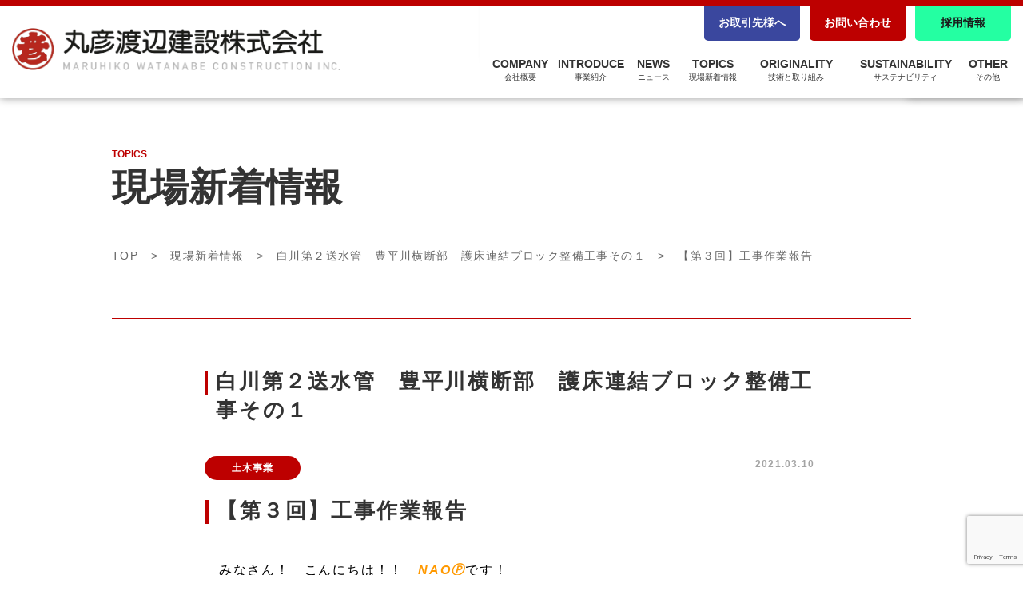

--- FILE ---
content_type: text/html; charset=UTF-8
request_url: https://www.maruhiko.co.jp/topics-news/%E3%80%90%E7%AC%AC%EF%BC%93%E5%9B%9E%E3%80%91%E5%B7%A5%E4%BA%8B%E4%BD%9C%E6%A5%AD%E5%A0%B1%E5%91%8A/
body_size: 12722
content:

<!doctype html>
<html lang="ja">
<head>
    <meta charset="UTF-8">
	<meta http-equiv="x-ua-compatible" content="ie=edge">
    <meta name="viewport" content="width=device-width, initial-scale=1.0">
	<meta name="format-detection" content="telephone=no,address=no,email=no">
	<meta name="description" content="丸彦渡辺建設株式会社。建設・建築・土木・免震等。北海道・ゼネコン。">
    <meta property="og:image" content="https://www.maruhiko.co.jp/wp/wp-content/themes/maruhiko/img/ogp.jpg" />
	<meta property="og:type" content="website"><!-- blog, website, cafe, hotel, restaurant, etc. -->
	<meta property="og:title" content="丸彦渡辺建設株式会社">
	<meta property="og:site_name" content="丸彦渡辺建設株式会社">
	<meta property="og:description" content="丸彦渡辺建設株式会社。建設・建築・土木・免震等。北海道・ゼネコン。">
	<meta property="og:url" content="https://www.maruhiko.co.jp">
	<title>丸彦渡辺建設株式会社</title>
<!--css-->
    <link rel="stylesheet" href="https://www.maruhiko.co.jp/wp/wp-content/themes/maruhiko/css/normalize.css">
    <link rel="stylesheet" href="https://www.maruhiko.co.jp/wp/wp-content/themes/maruhiko/css/parts.css">
    
    <link rel="stylesheet" href="https://www.maruhiko.co.jp/wp/wp-content/themes/maruhiko/css/slick.css">
    <link rel="stylesheet" href="https://www.maruhiko.co.jp/wp/wp-content/themes/maruhiko/css/modaal.min.css">
    <link rel="stylesheet" href="https://www.maruhiko.co.jp/wp/wp-content/themes/maruhiko/css/lightbox.min.css">
    <link rel="stylesheet" href="https://www.maruhiko.co.jp/wp/wp-content/themes/maruhiko/css/filter.css">
    <link rel="stylesheet" href="https://cdn.jsdelivr.net/npm/simplebar@5.3.6/dist/simplebar.min.css" integrity="sha384-CRfduXz+QKF6YR9w+GxHykK8uRcM/psnA192KNtvwBIUrIRzGA9W17GsVUOHEST2" crossorigin="anonymous">
	
    
    <link rel="stylesheet" href="https://www.maruhiko.co.jp/wp/wp-content/themes/maruhiko/css/style.css">
    <link rel="stylesheet" href="https://www.maruhiko.co.jp/wp/wp-content/themes/maruhiko/css/content.css">
<style id='global-styles-inline-css' type='text/css'>
:root{--wp--preset--aspect-ratio--square: 1;--wp--preset--aspect-ratio--4-3: 4/3;--wp--preset--aspect-ratio--3-4: 3/4;--wp--preset--aspect-ratio--3-2: 3/2;--wp--preset--aspect-ratio--2-3: 2/3;--wp--preset--aspect-ratio--16-9: 16/9;--wp--preset--aspect-ratio--9-16: 9/16;--wp--preset--color--black: #000000;--wp--preset--color--cyan-bluish-gray: #abb8c3;--wp--preset--color--white: #ffffff;--wp--preset--color--pale-pink: #f78da7;--wp--preset--color--vivid-red: #cf2e2e;--wp--preset--color--luminous-vivid-orange: #ff6900;--wp--preset--color--luminous-vivid-amber: #fcb900;--wp--preset--color--light-green-cyan: #7bdcb5;--wp--preset--color--vivid-green-cyan: #00d084;--wp--preset--color--pale-cyan-blue: #8ed1fc;--wp--preset--color--vivid-cyan-blue: #0693e3;--wp--preset--color--vivid-purple: #9b51e0;--wp--preset--gradient--vivid-cyan-blue-to-vivid-purple: linear-gradient(135deg,rgb(6,147,227) 0%,rgb(155,81,224) 100%);--wp--preset--gradient--light-green-cyan-to-vivid-green-cyan: linear-gradient(135deg,rgb(122,220,180) 0%,rgb(0,208,130) 100%);--wp--preset--gradient--luminous-vivid-amber-to-luminous-vivid-orange: linear-gradient(135deg,rgb(252,185,0) 0%,rgb(255,105,0) 100%);--wp--preset--gradient--luminous-vivid-orange-to-vivid-red: linear-gradient(135deg,rgb(255,105,0) 0%,rgb(207,46,46) 100%);--wp--preset--gradient--very-light-gray-to-cyan-bluish-gray: linear-gradient(135deg,rgb(238,238,238) 0%,rgb(169,184,195) 100%);--wp--preset--gradient--cool-to-warm-spectrum: linear-gradient(135deg,rgb(74,234,220) 0%,rgb(151,120,209) 20%,rgb(207,42,186) 40%,rgb(238,44,130) 60%,rgb(251,105,98) 80%,rgb(254,248,76) 100%);--wp--preset--gradient--blush-light-purple: linear-gradient(135deg,rgb(255,206,236) 0%,rgb(152,150,240) 100%);--wp--preset--gradient--blush-bordeaux: linear-gradient(135deg,rgb(254,205,165) 0%,rgb(254,45,45) 50%,rgb(107,0,62) 100%);--wp--preset--gradient--luminous-dusk: linear-gradient(135deg,rgb(255,203,112) 0%,rgb(199,81,192) 50%,rgb(65,88,208) 100%);--wp--preset--gradient--pale-ocean: linear-gradient(135deg,rgb(255,245,203) 0%,rgb(182,227,212) 50%,rgb(51,167,181) 100%);--wp--preset--gradient--electric-grass: linear-gradient(135deg,rgb(202,248,128) 0%,rgb(113,206,126) 100%);--wp--preset--gradient--midnight: linear-gradient(135deg,rgb(2,3,129) 0%,rgb(40,116,252) 100%);--wp--preset--font-size--small: 13px;--wp--preset--font-size--medium: 20px;--wp--preset--font-size--large: 36px;--wp--preset--font-size--x-large: 42px;--wp--preset--spacing--20: 0.44rem;--wp--preset--spacing--30: 0.67rem;--wp--preset--spacing--40: 1rem;--wp--preset--spacing--50: 1.5rem;--wp--preset--spacing--60: 2.25rem;--wp--preset--spacing--70: 3.38rem;--wp--preset--spacing--80: 5.06rem;--wp--preset--shadow--natural: 6px 6px 9px rgba(0, 0, 0, 0.2);--wp--preset--shadow--deep: 12px 12px 50px rgba(0, 0, 0, 0.4);--wp--preset--shadow--sharp: 6px 6px 0px rgba(0, 0, 0, 0.2);--wp--preset--shadow--outlined: 6px 6px 0px -3px rgb(255, 255, 255), 6px 6px rgb(0, 0, 0);--wp--preset--shadow--crisp: 6px 6px 0px rgb(0, 0, 0);}:where(.is-layout-flex){gap: 0.5em;}:where(.is-layout-grid){gap: 0.5em;}body .is-layout-flex{display: flex;}.is-layout-flex{flex-wrap: wrap;align-items: center;}.is-layout-flex > :is(*, div){margin: 0;}body .is-layout-grid{display: grid;}.is-layout-grid > :is(*, div){margin: 0;}:where(.wp-block-columns.is-layout-flex){gap: 2em;}:where(.wp-block-columns.is-layout-grid){gap: 2em;}:where(.wp-block-post-template.is-layout-flex){gap: 1.25em;}:where(.wp-block-post-template.is-layout-grid){gap: 1.25em;}.has-black-color{color: var(--wp--preset--color--black) !important;}.has-cyan-bluish-gray-color{color: var(--wp--preset--color--cyan-bluish-gray) !important;}.has-white-color{color: var(--wp--preset--color--white) !important;}.has-pale-pink-color{color: var(--wp--preset--color--pale-pink) !important;}.has-vivid-red-color{color: var(--wp--preset--color--vivid-red) !important;}.has-luminous-vivid-orange-color{color: var(--wp--preset--color--luminous-vivid-orange) !important;}.has-luminous-vivid-amber-color{color: var(--wp--preset--color--luminous-vivid-amber) !important;}.has-light-green-cyan-color{color: var(--wp--preset--color--light-green-cyan) !important;}.has-vivid-green-cyan-color{color: var(--wp--preset--color--vivid-green-cyan) !important;}.has-pale-cyan-blue-color{color: var(--wp--preset--color--pale-cyan-blue) !important;}.has-vivid-cyan-blue-color{color: var(--wp--preset--color--vivid-cyan-blue) !important;}.has-vivid-purple-color{color: var(--wp--preset--color--vivid-purple) !important;}.has-black-background-color{background-color: var(--wp--preset--color--black) !important;}.has-cyan-bluish-gray-background-color{background-color: var(--wp--preset--color--cyan-bluish-gray) !important;}.has-white-background-color{background-color: var(--wp--preset--color--white) !important;}.has-pale-pink-background-color{background-color: var(--wp--preset--color--pale-pink) !important;}.has-vivid-red-background-color{background-color: var(--wp--preset--color--vivid-red) !important;}.has-luminous-vivid-orange-background-color{background-color: var(--wp--preset--color--luminous-vivid-orange) !important;}.has-luminous-vivid-amber-background-color{background-color: var(--wp--preset--color--luminous-vivid-amber) !important;}.has-light-green-cyan-background-color{background-color: var(--wp--preset--color--light-green-cyan) !important;}.has-vivid-green-cyan-background-color{background-color: var(--wp--preset--color--vivid-green-cyan) !important;}.has-pale-cyan-blue-background-color{background-color: var(--wp--preset--color--pale-cyan-blue) !important;}.has-vivid-cyan-blue-background-color{background-color: var(--wp--preset--color--vivid-cyan-blue) !important;}.has-vivid-purple-background-color{background-color: var(--wp--preset--color--vivid-purple) !important;}.has-black-border-color{border-color: var(--wp--preset--color--black) !important;}.has-cyan-bluish-gray-border-color{border-color: var(--wp--preset--color--cyan-bluish-gray) !important;}.has-white-border-color{border-color: var(--wp--preset--color--white) !important;}.has-pale-pink-border-color{border-color: var(--wp--preset--color--pale-pink) !important;}.has-vivid-red-border-color{border-color: var(--wp--preset--color--vivid-red) !important;}.has-luminous-vivid-orange-border-color{border-color: var(--wp--preset--color--luminous-vivid-orange) !important;}.has-luminous-vivid-amber-border-color{border-color: var(--wp--preset--color--luminous-vivid-amber) !important;}.has-light-green-cyan-border-color{border-color: var(--wp--preset--color--light-green-cyan) !important;}.has-vivid-green-cyan-border-color{border-color: var(--wp--preset--color--vivid-green-cyan) !important;}.has-pale-cyan-blue-border-color{border-color: var(--wp--preset--color--pale-cyan-blue) !important;}.has-vivid-cyan-blue-border-color{border-color: var(--wp--preset--color--vivid-cyan-blue) !important;}.has-vivid-purple-border-color{border-color: var(--wp--preset--color--vivid-purple) !important;}.has-vivid-cyan-blue-to-vivid-purple-gradient-background{background: var(--wp--preset--gradient--vivid-cyan-blue-to-vivid-purple) !important;}.has-light-green-cyan-to-vivid-green-cyan-gradient-background{background: var(--wp--preset--gradient--light-green-cyan-to-vivid-green-cyan) !important;}.has-luminous-vivid-amber-to-luminous-vivid-orange-gradient-background{background: var(--wp--preset--gradient--luminous-vivid-amber-to-luminous-vivid-orange) !important;}.has-luminous-vivid-orange-to-vivid-red-gradient-background{background: var(--wp--preset--gradient--luminous-vivid-orange-to-vivid-red) !important;}.has-very-light-gray-to-cyan-bluish-gray-gradient-background{background: var(--wp--preset--gradient--very-light-gray-to-cyan-bluish-gray) !important;}.has-cool-to-warm-spectrum-gradient-background{background: var(--wp--preset--gradient--cool-to-warm-spectrum) !important;}.has-blush-light-purple-gradient-background{background: var(--wp--preset--gradient--blush-light-purple) !important;}.has-blush-bordeaux-gradient-background{background: var(--wp--preset--gradient--blush-bordeaux) !important;}.has-luminous-dusk-gradient-background{background: var(--wp--preset--gradient--luminous-dusk) !important;}.has-pale-ocean-gradient-background{background: var(--wp--preset--gradient--pale-ocean) !important;}.has-electric-grass-gradient-background{background: var(--wp--preset--gradient--electric-grass) !important;}.has-midnight-gradient-background{background: var(--wp--preset--gradient--midnight) !important;}.has-small-font-size{font-size: var(--wp--preset--font-size--small) !important;}.has-medium-font-size{font-size: var(--wp--preset--font-size--medium) !important;}.has-large-font-size{font-size: var(--wp--preset--font-size--large) !important;}.has-x-large-font-size{font-size: var(--wp--preset--font-size--x-large) !important;}
/*# sourceURL=global-styles-inline-css */
</style>
</head>
<meta name='robots' content='max-image-preview:large' />
<link rel="alternate" title="oEmbed (JSON)" type="application/json+oembed" href="https://www.maruhiko.co.jp/wp-json/oembed/1.0/embed?url=https%3A%2F%2Fwww.maruhiko.co.jp%2Ftopics-news%2F%25e3%2580%2590%25e7%25ac%25ac%25ef%25bc%2593%25e5%259b%259e%25e3%2580%2591%25e5%25b7%25a5%25e4%25ba%258b%25e4%25bd%259c%25e6%25a5%25ad%25e5%25a0%25b1%25e5%2591%258a%2F" />
<link rel="alternate" title="oEmbed (XML)" type="text/xml+oembed" href="https://www.maruhiko.co.jp/wp-json/oembed/1.0/embed?url=https%3A%2F%2Fwww.maruhiko.co.jp%2Ftopics-news%2F%25e3%2580%2590%25e7%25ac%25ac%25ef%25bc%2593%25e5%259b%259e%25e3%2580%2591%25e5%25b7%25a5%25e4%25ba%258b%25e4%25bd%259c%25e6%25a5%25ad%25e5%25a0%25b1%25e5%2591%258a%2F&#038;format=xml" />
<style id='wp-img-auto-sizes-contain-inline-css' type='text/css'>
img:is([sizes=auto i],[sizes^="auto," i]){contain-intrinsic-size:3000px 1500px}
/*# sourceURL=wp-img-auto-sizes-contain-inline-css */
</style>
<style id='wp-emoji-styles-inline-css' type='text/css'>

	img.wp-smiley, img.emoji {
		display: inline !important;
		border: none !important;
		box-shadow: none !important;
		height: 1em !important;
		width: 1em !important;
		margin: 0 0.07em !important;
		vertical-align: -0.1em !important;
		background: none !important;
		padding: 0 !important;
	}
/*# sourceURL=wp-emoji-styles-inline-css */
</style>
<style id='wp-block-library-inline-css' type='text/css'>
:root{--wp-block-synced-color:#7a00df;--wp-block-synced-color--rgb:122,0,223;--wp-bound-block-color:var(--wp-block-synced-color);--wp-editor-canvas-background:#ddd;--wp-admin-theme-color:#007cba;--wp-admin-theme-color--rgb:0,124,186;--wp-admin-theme-color-darker-10:#006ba1;--wp-admin-theme-color-darker-10--rgb:0,107,160.5;--wp-admin-theme-color-darker-20:#005a87;--wp-admin-theme-color-darker-20--rgb:0,90,135;--wp-admin-border-width-focus:2px}@media (min-resolution:192dpi){:root{--wp-admin-border-width-focus:1.5px}}.wp-element-button{cursor:pointer}:root .has-very-light-gray-background-color{background-color:#eee}:root .has-very-dark-gray-background-color{background-color:#313131}:root .has-very-light-gray-color{color:#eee}:root .has-very-dark-gray-color{color:#313131}:root .has-vivid-green-cyan-to-vivid-cyan-blue-gradient-background{background:linear-gradient(135deg,#00d084,#0693e3)}:root .has-purple-crush-gradient-background{background:linear-gradient(135deg,#34e2e4,#4721fb 50%,#ab1dfe)}:root .has-hazy-dawn-gradient-background{background:linear-gradient(135deg,#faaca8,#dad0ec)}:root .has-subdued-olive-gradient-background{background:linear-gradient(135deg,#fafae1,#67a671)}:root .has-atomic-cream-gradient-background{background:linear-gradient(135deg,#fdd79a,#004a59)}:root .has-nightshade-gradient-background{background:linear-gradient(135deg,#330968,#31cdcf)}:root .has-midnight-gradient-background{background:linear-gradient(135deg,#020381,#2874fc)}:root{--wp--preset--font-size--normal:16px;--wp--preset--font-size--huge:42px}.has-regular-font-size{font-size:1em}.has-larger-font-size{font-size:2.625em}.has-normal-font-size{font-size:var(--wp--preset--font-size--normal)}.has-huge-font-size{font-size:var(--wp--preset--font-size--huge)}.has-text-align-center{text-align:center}.has-text-align-left{text-align:left}.has-text-align-right{text-align:right}.has-fit-text{white-space:nowrap!important}#end-resizable-editor-section{display:none}.aligncenter{clear:both}.items-justified-left{justify-content:flex-start}.items-justified-center{justify-content:center}.items-justified-right{justify-content:flex-end}.items-justified-space-between{justify-content:space-between}.screen-reader-text{border:0;clip-path:inset(50%);height:1px;margin:-1px;overflow:hidden;padding:0;position:absolute;width:1px;word-wrap:normal!important}.screen-reader-text:focus{background-color:#ddd;clip-path:none;color:#444;display:block;font-size:1em;height:auto;left:5px;line-height:normal;padding:15px 23px 14px;text-decoration:none;top:5px;width:auto;z-index:100000}html :where(.has-border-color){border-style:solid}html :where([style*=border-top-color]){border-top-style:solid}html :where([style*=border-right-color]){border-right-style:solid}html :where([style*=border-bottom-color]){border-bottom-style:solid}html :where([style*=border-left-color]){border-left-style:solid}html :where([style*=border-width]){border-style:solid}html :where([style*=border-top-width]){border-top-style:solid}html :where([style*=border-right-width]){border-right-style:solid}html :where([style*=border-bottom-width]){border-bottom-style:solid}html :where([style*=border-left-width]){border-left-style:solid}html :where(img[class*=wp-image-]){height:auto;max-width:100%}:where(figure){margin:0 0 1em}html :where(.is-position-sticky){--wp-admin--admin-bar--position-offset:var(--wp-admin--admin-bar--height,0px)}@media screen and (max-width:600px){html :where(.is-position-sticky){--wp-admin--admin-bar--position-offset:0px}}
/*wp_block_styles_on_demand_placeholder:6977ee5e97bd2*/
/*# sourceURL=wp-block-library-inline-css */
</style>
<style id='classic-theme-styles-inline-css' type='text/css'>
/*! This file is auto-generated */
.wp-block-button__link{color:#fff;background-color:#32373c;border-radius:9999px;box-shadow:none;text-decoration:none;padding:calc(.667em + 2px) calc(1.333em + 2px);font-size:1.125em}.wp-block-file__button{background:#32373c;color:#fff;text-decoration:none}
/*# sourceURL=/wp-includes/css/classic-themes.min.css */
</style>
<link rel='stylesheet' id='contact-form-7-css' href='https://www.maruhiko.co.jp/wp/wp-content/plugins/contact-form-7/includes/css/styles.css?ver=6.1.1' type='text/css' media='all' />
<link rel='stylesheet' id='contact-form-7-confirm-css' href='https://www.maruhiko.co.jp/wp/wp-content/plugins/contact-form-7-add-confirm/includes/css/styles.css?ver=5.1' type='text/css' media='all' />
<link rel='stylesheet' id='parent-style-css' href='https://www.maruhiko.co.jp/wp/wp-content/themes/maruhiko/style.css?ver=6.9' type='text/css' media='all' />
<link rel='stylesheet' id='child-style-css' href='https://www.maruhiko.co.jp/wp/wp-content/themes/maruhiko/style.css?ver=6.9' type='text/css' media='all' />
<script type="text/javascript" src="https://www.maruhiko.co.jp/wp/wp-includes/js/jquery/jquery.min.js?ver=3.7.1" id="jquery-core-js"></script>
<script type="text/javascript" src="https://www.maruhiko.co.jp/wp/wp-includes/js/jquery/jquery-migrate.min.js?ver=3.4.1" id="jquery-migrate-js"></script>
<link rel="https://api.w.org/" href="https://www.maruhiko.co.jp/wp-json/" /><link rel="alternate" title="JSON" type="application/json" href="https://www.maruhiko.co.jp/wp-json/wp/v2/topics-news/917" /><link rel="EditURI" type="application/rsd+xml" title="RSD" href="https://www.maruhiko.co.jp/wp/xmlrpc.php?rsd" />
<meta name="generator" content="WordPress 6.9" />
<link rel="canonical" href="https://www.maruhiko.co.jp/topics-news/%e3%80%90%e7%ac%ac%ef%bc%93%e5%9b%9e%e3%80%91%e5%b7%a5%e4%ba%8b%e4%bd%9c%e6%a5%ad%e5%a0%b1%e5%91%8a/" />
<link rel='shortlink' href='https://www.maruhiko.co.jp/?p=917' />
<link rel="icon" href="https://www.maruhiko.co.jp/wp/wp-content/uploads/2023/11/logo-300x300.png" sizes="32x32" />
<link rel="icon" href="https://www.maruhiko.co.jp/wp/wp-content/uploads/2023/11/logo-300x300.png" sizes="192x192" />
<link rel="apple-touch-icon" href="https://www.maruhiko.co.jp/wp/wp-content/uploads/2023/11/logo-300x300.png" />
<meta name="msapplication-TileImage" content="https://www.maruhiko.co.jp/wp/wp-content/uploads/2023/11/logo-300x300.png" />
<body>
    <header>
        <h1><a href="https://www.maruhiko.co.jp/"><img src="https://www.maruhiko.co.jp/wp/wp-content/themes/maruhiko/img/logo.png" alt="丸彦渡辺建設株式会社 maruhikowatanabe"></a></h1>
        <div class="openbtn1">
            <span></span>
            <span></span>
        </div>
        <nav>
            <ul class="one">
                <li><a class="first" href="https://www.maruhiko.co.jp/company">COMPANY<span>会社概要</span></a><span class="plus plus1"></span>
                     <ul class="sub sub1">
                        <li><a href="https://www.maruhiko.co.jp/company#companyLink01">ご挨拶</a></li>
                        <li><a href="https://www.maruhiko.co.jp/company#companyLink02">会社概要</a></li>
                        <li><a href="https://www.maruhiko.co.jp/company#companyLink03">経営理念 / 企業行動憲章</a></li>
                        <li><a href="https://www.maruhiko.co.jp/company#companyLink06">組織図</a></li>
                        <li><a href="https://www.maruhiko.co.jp/access">事業所一覧</a></li>
						<li><a href="https://www.maruhiko.co.jp/group">関連会社</a></li>
                    </ul>
                </li>
                <li><a href="https://www.maruhiko.co.jp/introduce">INTRODUCE<span>事業紹介</span></a><span class="plus plus2"></span>
                     <ul class="sub sub2">
                        <li><a href="https://www.maruhiko.co.jp/introduce-construction">建築事業</a></li>
                        <li><a href="https://www.maruhiko.co.jp/introduce-civilengineering">土木事業</a></li>
                        <li><a href="https://www.maruhiko.co.jp/introduce-branding">設計・監理</a></li>
                        <li><a href="https://www.maruhiko.co.jp/introduce-renovation">リニューアル事業</a></li>
                        <li><a href="https://www.maruhiko.co.jp/introduce-mechanical">機械・生産サポート事業</a></li>
                    </ul>
                </li>
                <li><a href="https://www.maruhiko.co.jp/news">NEWS<span>ニュース</span></a><span class="plus plus3"></span>
                    <ul class="sub sub3">
                        <li><a href="https://www.maruhiko.co.jp/news/?cat=お知らせ">お知らせ</a></li>
                        <li><a href="https://www.maruhiko.co.jp/news/?cat=和（なごみ）">和(なごみ)</a></li>
                    </ul>
                </li>
                <li><a href="https://www.maruhiko.co.jp/topics">TOPICS<span>現場新着情報</span></a><span class="plus plus4"></span>
                    <ul class="sub sub4">
                        <li><a href="https://www.maruhiko.co.jp/topics/?cat=建築事業">建築事業</a></li>
                        <li><a href="https://www.maruhiko.co.jp/topics/?cat=土木事業">土木事業</a></li>
                        <li><a href="https://www.maruhiko.co.jp/topics/?cat=現場レポート">現場レポート</a></li>
                    </ul>
                </li>
                <li><a href="https://www.maruhiko.co.jp/originality01">ORIGINALITY<span>技術と取り組み</span></a><span class="plus plus5"></span>
                    <ul class="sub sub5">
                        <li><a href="https://www.maruhiko.co.jp/originality01#originality01Link01">免震システム</a></li>
                        <li><a href="https://www.maruhiko.co.jp/originality01#originality01Link02">100年の技術</a></li>
                        <li><a href="https://www.maruhiko.co.jp/originality02#originality02Link01">地域と共生する</a></li>
                        <li><a href="https://www.maruhiko.co.jp/originality02#originality02Link02">ISO9001&amp;ISO14001</a></li>
                    </ul>
                </li>
                <li><a href="https://www.maruhiko.co.jp/sustainability">SUSTAINABILITY<span>サステナビリティ</span><span class="plus plus6"></span></a></li>
                <li><p class="last">OTHER<span>その他</span></p><span class="plus plus7"></span>
                    <ul class="sub sub7">
                        <li><a href="https://www.maruhiko.co.jp/nagomi">アートスペース和</a></li>
                        <li><a href="https://www.maruhiko.co.jp/health">健康経営</a></li>
						<li><a href="https://www.maruhiko.co.jp/security">情報セキュリティ基本方針</a></li>
                        <li><a href="https://www.maruhiko.co.jp/privacy">プライバシーポリシー</a></li>
                        <li><a href="https://www.maruhiko.co.jp/personal">個人情報保護方針</a></li>
                        <li><a href="https://www.maruhiko.co.jp/csr">CSR調達</a></li>
						<li><a href="https://www.maruhiko.co.jp/partner#partner">パートナーシップ構築宣言</a></li>	
                    </ul>
                </li>
            </ul>
            
            <ul class="two">
                <li><a href="https://www.maruhiko.co.jp/partner">お取引先様へ</a></li>
                <li><a href="https://www.maruhiko.co.jp/contact">お問い合わせ</a></li>
                <li><a target="_blank" href="https://www.maruhiko.co.jp/recruit">採用情報</a></li>
            </ul>
        </nav>
    </header>
<!--------------------------------------------------------------------------------------------->        <main id="">  
        <section class="fv fv04">
            <div class="inner">
                <h2 class="title"><span class="subFont">TOPICS</span>現場新着情報</h2>
                <p class="pan"><a href="https://www.maruhiko.co.jp/">TOP</a>　&gt;　<a href="https://www.maruhiko.co.jp/topics">現場新着情報</a>　&gt;　<a href="https://www.maruhiko.co.jp/topics/%e7%99%bd%e5%b7%9d%e7%ac%ac%ef%bc%92%e9%80%81%e6%b0%b4%e7%ae%a1%e3%80%80%e3%80%80%e3%80%80%e3%80%80%e3%80%80%e3%80%80%e8%b1%8a%e5%b9%b3%e5%b7%9d%e6%a8%aa%e6%96%ad%e9%83%a8%e3%80%80%e8%ad%b7%e5%ba%8a/">白川第２送水管　豊平川横断部　護床連結ブロック整備工事その１</a>　&gt;　【第３回】工事作業報告</p>
            </div>
        </section>
                <section class="topicssingle topics paLast ">
            <div class="inner flexTop">
                <h3 class="titleContents">白川第２送水管　豊平川横断部　護床連結ブロック整備工事その１</h3>
                <p class="tag  " >土木事業</p>
                                    <p class="day">2021.03.10</p>
                                
                <!--<div class="side">
                    <div>
                        <h4>【現場代理人より一言】</h4>
                                                <p>地域の皆様には、日頃より札幌市の水道事業にご理解・ご協力を頂き心より感謝申し上げます。<br />
この度、南区藤野１条５丁目～白川1814番地におきまして、護床連結ブロック整備工事を行う事になりましたので、お知らせいたします。<br />
施工期間中は、工事に伴う騒音等により皆様にご不便やご迷惑をおかけする事もあると存じますが、ご理解・ご協力のほどよろしくお願い申し上げます。</p>
                    </div>
                    <a href="https://www.maruhiko.co.jp/topics/%e7%99%bd%e5%b7%9d%e7%ac%ac%ef%bc%92%e9%80%81%e6%b0%b4%e7%ae%a1%e3%80%80%e3%80%80%e3%80%80%e3%80%80%e3%80%80%e3%80%80%e8%b1%8a%e5%b9%b3%e5%b7%9d%e6%a8%aa%e6%96%ad%e9%83%a8%e3%80%80%e8%ad%b7%e5%ba%8a/" class="btn btnblack btnback be">この現場情報へ戻る</a>
                </div>-->
                
                <div class="single">
                                            <h3 class="titleContents">【第３回】工事作業報告</h3>
                                        <p><span style="font-family: verdana, geneva, sans-serif; color: #000000; font-size: 12pt;">　みなさん！　こんにちは！！　<span style="color: #ff9900;"><em><strong>NAOⓅ</strong></em></span>です！</span></p>
<p><span style="font-family: verdana, geneva, sans-serif; color: #000000; font-size: 12pt;">　今年は川をなおす工事をしている、<span style="color: #ff9900;"><em><strong>NAOⓅ</strong></em></span>です！！</span></p>
<p><span style="font-family: verdana, geneva, sans-serif; color: #000000; font-size: 12pt;">　２年ぶり２度目の作業報告を担当します、<span style="color: #ff9900;"><em><strong>NAOⓅ</strong></em></span>です！！！</span></p>
<p><span style="font-family: verdana, geneva, sans-serif; color: #000000; font-size: 12pt;">　ではさっそく、第３回目の作業報告にいきます！</span></p>
<p><span style="font-family: verdana, geneva, sans-serif; color: #000000; font-size: 12pt;">　まず、川の水の流れで川岸が削られていかないように守るための「吸出</span></p>
<p><span style="font-family: verdana, geneva, sans-serif; color: #000000; font-size: 12pt;">し<span style="font-size: 8pt;">（すいだし）</span></span><span style="font-family: verdana, geneva, sans-serif; color: #000000; font-size: 12pt;">防止シートを敷きます！その上に「根固め<span style="font-size: 8pt;">（ねがため）</span>ブロック」</span></p>
<p><span style="font-family: verdana, geneva, sans-serif; color: #000000; font-size: 12pt;">を設置して</span><span style="font-family: verdana, geneva, sans-serif; color: #000000; font-size: 12pt;">いきます！！</span></p>
<p><span style="font-family: verdana, geneva, sans-serif; color: #000000; font-size: 12pt;">　ブロックは地形に合わせて１段から６段まで重ねていきます！！！</span></p>
<p><img fetchpriority="high" decoding="async" class="alignnone size-medium wp-image-2191" src="http://willplant.xsrv.jp/new-maruhiko/wp-content/uploads/2021/03/KSI01640-768x576-1-640x480.jpg" alt="" width="640" height="480" srcset="https://www.maruhiko.co.jp/wp/wp-content/uploads/2021/03/KSI01640-768x576-1-640x480.jpg 640w, https://www.maruhiko.co.jp/wp/wp-content/uploads/2021/03/KSI01640-768x576-1.jpg 768w" sizes="(max-width: 640px) 100vw, 640px" /><br />
<span style="font-family: verdana, geneva, sans-serif; font-size: 12pt;">吸出し防止シート敷設状況</span></p>
<p><span style="font-size: 24pt;"><strong><span style="font-family: verdana, geneva, sans-serif; color: #000000;">⇩</span></strong></span></p>
<p><img decoding="async" class="alignnone size-medium wp-image-2201" src="http://willplant.xsrv.jp/new-maruhiko/wp-content/uploads/2021/03/KSI01494-768x576-1-640x480.jpg" alt="" width="640" height="480" srcset="https://www.maruhiko.co.jp/wp/wp-content/uploads/2021/03/KSI01494-768x576-1-640x480.jpg 640w, https://www.maruhiko.co.jp/wp/wp-content/uploads/2021/03/KSI01494-768x576-1.jpg 768w" sizes="(max-width: 640px) 100vw, 640px" /><br />
<span style="font-family: verdana, geneva, sans-serif; font-size: 12pt;">根固めブロック布設状況</span></p>
<p><span style="font-size: 24pt;"><strong><span style="font-family: verdana, geneva, sans-serif; color: #000000;">⇩</span></strong></span></p>
<p><img decoding="async" class="alignnone size-medium wp-image-2200" src="http://willplant.xsrv.jp/new-maruhiko/wp-content/uploads/2021/03/KSI02006-768x576-1-640x480.jpg" alt="" width="640" height="480" srcset="https://www.maruhiko.co.jp/wp/wp-content/uploads/2021/03/KSI02006-768x576-1-640x480.jpg 640w, https://www.maruhiko.co.jp/wp/wp-content/uploads/2021/03/KSI02006-768x576-1.jpg 768w" sizes="(max-width: 640px) 100vw, 640px" /><br />
<span style="font-family: verdana, geneva, sans-serif; font-size: 12pt;">根固めブロック布設状況</span></p>
<p><span style="font-size: 24pt;"><strong><span style="font-family: verdana, geneva, sans-serif; color: #000000;">⇩</span></strong></span></p>
<p><img decoding="async" class="alignnone size-medium wp-image-2199" src="http://willplant.xsrv.jp/new-maruhiko/wp-content/uploads/2021/03/KSI01705-768x576-1-640x480.jpg" alt="" width="640" height="480" srcset="https://www.maruhiko.co.jp/wp/wp-content/uploads/2021/03/KSI01705-768x576-1-640x480.jpg 640w, https://www.maruhiko.co.jp/wp/wp-content/uploads/2021/03/KSI01705-768x576-1.jpg 768w" sizes="(max-width: 640px) 100vw, 640px" /><br />
<span style="font-family: verdana, geneva, sans-serif; font-size: 12pt;">根固めブロック布設完了</span></p>
<p><span style="font-family: verdana, geneva, sans-serif; color: #000000; font-size: 12pt;">　根固めブロックの布設に続けて、川底を守るための「護床<span style="font-size: 8pt;">（ごしょう）</span>ブロ</span></p>
<p><span style="font-family: verdana, geneva, sans-serif; color: #000000; font-size: 12pt;">ック」を布設していきます！！</span></p>
<p><img decoding="async" class="alignnone size-medium wp-image-2198" src="http://willplant.xsrv.jp/new-maruhiko/wp-content/uploads/2021/03/KSI01751-768x576-1-640x480.jpg" alt="" width="640" height="480" srcset="https://www.maruhiko.co.jp/wp/wp-content/uploads/2021/03/KSI01751-768x576-1-640x480.jpg 640w, https://www.maruhiko.co.jp/wp/wp-content/uploads/2021/03/KSI01751-768x576-1.jpg 768w" sizes="(max-width: 640px) 100vw, 640px" /></p>
<p><span style="font-family: verdana, geneva, sans-serif; color: #000000; font-size: 12pt;">護床ブロック布設状況</span><span style="font-size: 24pt;"><strong><span style="font-family: verdana, geneva, sans-serif; color: #000000;">⇩</span></strong></span></p>
<p><img decoding="async" class="alignnone size-medium wp-image-2197" src="http://willplant.xsrv.jp/new-maruhiko/wp-content/uploads/2021/03/KSI00280-768x576-1-640x480.jpg" alt="" width="640" height="480" srcset="https://www.maruhiko.co.jp/wp/wp-content/uploads/2021/03/KSI00280-768x576-1-640x480.jpg 640w, https://www.maruhiko.co.jp/wp/wp-content/uploads/2021/03/KSI00280-768x576-1.jpg 768w" sizes="(max-width: 640px) 100vw, 640px" /><br />
<span style="font-family: verdana, geneva, sans-serif; font-size: 12pt;">護床ブロック布設状況</span></p>
<p><span style="font-size: 24pt;"><strong><span style="font-family: verdana, geneva, sans-serif; color: #000000;">⇩</span></strong></span></p>
<p><img decoding="async" class="alignnone size-medium wp-image-2196" src="http://willplant.xsrv.jp/new-maruhiko/wp-content/uploads/2021/03/KSI01893-768x576-1-640x480.jpg" alt="" width="640" height="480" srcset="https://www.maruhiko.co.jp/wp/wp-content/uploads/2021/03/KSI01893-768x576-1-640x480.jpg 640w, https://www.maruhiko.co.jp/wp/wp-content/uploads/2021/03/KSI01893-768x576-1.jpg 768w" sizes="(max-width: 640px) 100vw, 640px" /><br />
<span style="font-family: verdana, geneva, sans-serif; font-size: 12pt;">護床ブロック布設完了</span></p>
<p><span style="font-family: verdana, geneva, sans-serif; color: #000000; font-size: 12pt;">　これで、右岸側のブロック布設は完成しました！</span></p>
<p><img decoding="async" class="size-medium wp-image-2195" src="http://willplant.xsrv.jp/new-maruhiko/wp-content/uploads/2021/03/KSI02657_stitch-640x304.jpg" alt="" width="640" height="304" srcset="https://www.maruhiko.co.jp/wp/wp-content/uploads/2021/03/KSI02657_stitch-640x304.jpg 640w, https://www.maruhiko.co.jp/wp/wp-content/uploads/2021/03/KSI02657_stitch-1280x609.jpg 1280w, https://www.maruhiko.co.jp/wp/wp-content/uploads/2021/03/KSI02657_stitch-768x365.jpg 768w, https://www.maruhiko.co.jp/wp/wp-content/uploads/2021/03/KSI02657_stitch.jpg 1375w" sizes="(max-width: 640px) 100vw, 640px" /></p>
<p><span style="font-family: verdana, geneva, sans-serif; color: #000000; font-size: 12pt;">護岸護床ブロック完成</span></p>
<p><span style="font-family: verdana, geneva, sans-serif; color: #000000; font-size: 12pt;">　一部が川の中に浸かったり、雪で隠れたりしてますが、完成イメージ図</span></p>
<p><span style="font-family: verdana, geneva, sans-serif; color: #000000; font-size: 12pt;">通りにできています！！</span></p>
<p><img decoding="async" class="alignnone size-medium wp-image-2194" src="http://willplant.xsrv.jp/new-maruhiko/wp-content/uploads/2021/03/78d0a586446b03f63896f21b2d8902e4-640x258.jpg" alt="" width="640" height="258" srcset="https://www.maruhiko.co.jp/wp/wp-content/uploads/2021/03/78d0a586446b03f63896f21b2d8902e4-640x258.jpg 640w, https://www.maruhiko.co.jp/wp/wp-content/uploads/2021/03/78d0a586446b03f63896f21b2d8902e4-1280x516.jpg 1280w, https://www.maruhiko.co.jp/wp/wp-content/uploads/2021/03/78d0a586446b03f63896f21b2d8902e4-768x309.jpg 768w, https://www.maruhiko.co.jp/wp/wp-content/uploads/2021/03/78d0a586446b03f63896f21b2d8902e4-1536x619.jpg 1536w, https://www.maruhiko.co.jp/wp/wp-content/uploads/2021/03/78d0a586446b03f63896f21b2d8902e4.jpg 1825w" sizes="(max-width: 640px) 100vw, 640px" /><br />
<span style="font-family: verdana, geneva, sans-serif; font-size: 12pt;">完成イメージ図</span></p>
<p><span style="font-family: verdana, geneva, sans-serif; color: #000000; font-size: 12pt;">　そして、川の水が流れると、こんな感じになります！！</span></p>
<div id="attachment_2193" style="width: 650px" class="wp-caption alignnone"><img decoding="async" aria-describedby="caption-attachment-2193" class="size-medium wp-image-2193" src="http://willplant.xsrv.jp/new-maruhiko/wp-content/uploads/2021/03/KSI02696_stitch-640x204.jpg" alt="" width="640" height="204" srcset="https://www.maruhiko.co.jp/wp/wp-content/uploads/2021/03/KSI02696_stitch-640x204.jpg 640w, https://www.maruhiko.co.jp/wp/wp-content/uploads/2021/03/KSI02696_stitch-1280x408.jpg 1280w, https://www.maruhiko.co.jp/wp/wp-content/uploads/2021/03/KSI02696_stitch-768x245.jpg 768w, https://www.maruhiko.co.jp/wp/wp-content/uploads/2021/03/KSI02696_stitch-1536x489.jpg 1536w, https://www.maruhiko.co.jp/wp/wp-content/uploads/2021/03/KSI02696_stitch-2048x653.jpg 2048w" sizes="(max-width: 640px) 100vw, 640px" /><p id="caption-attachment-2193" class="wp-caption-text"><span style="font-family: verdana, geneva, sans-serif; font-size: 12pt;">川の水が流れ込んだところ</span></p></div>
<p><span style="font-family: verdana, geneva, sans-serif; color: #ffffff; font-size: 12pt;">あ</span></p>
<p><img decoding="async" class="alignnone size-medium wp-image-2192" src="http://willplant.xsrv.jp/new-maruhiko/wp-content/uploads/2021/03/KSI02704-768x576-1-640x480.jpg" alt="" width="640" height="480" srcset="https://www.maruhiko.co.jp/wp/wp-content/uploads/2021/03/KSI02704-768x576-1-640x480.jpg 640w, https://www.maruhiko.co.jp/wp/wp-content/uploads/2021/03/KSI02704-768x576-1.jpg 768w" sizes="(max-width: 640px) 100vw, 640px" /><br />
<span style="font-size: 16px; font-family: verdana, geneva, sans-serif;">川の水が流れ込んだところ</span></p>
<p><span style="font-family: verdana, geneva, sans-serif; color: #000000; font-size: 12pt;">　川の中に布設した護床ブロックには、「擬岩<span style="font-size: 8pt;">（ぎがん）</span>」という凸凹が付い</span></p>
<p><span style="font-family: verdana, geneva, sans-serif; color: #000000; font-size: 12pt;">ています！これで水の流れるスピードを調整したり、魚の通り道や隠れる場</span></p>
<p><span style="font-family: verdana, geneva, sans-serif; color: #000000; font-size: 12pt;">所になったりします！！</span></p>
<p><span style="font-family: verdana, geneva, sans-serif; color: #000000; font-size: 12pt;">　擬岩の「擬」は「っぽい物」という意味です！！なので擬岩は本物の岩で</span></p>
<p><span style="font-family: verdana, geneva, sans-serif; color: #000000; font-size: 12pt;">はなく、コンクリートで出来ています！！！</span></p>
<p><span style="font-family: verdana, geneva, sans-serif; color: #000000; font-size: 12pt;">　このあとは、消波ブロックの積み上げと対岸側の作業に入ります！</span></p>
<p><span style="font-family: verdana, geneva, sans-serif; color: #000000; font-size: 12pt;">　・・・が、今回の作業報告はここまでにします！</span></p>
<p><span style="font-family: verdana, geneva, sans-serif; color: #000000; font-size: 12pt;">　以上、現場から<span style="color: #ff9900;"><em><strong>NAOⓅ</strong></em></span>でした！！！</span></p>
                    <a href="https://www.maruhiko.co.jp/topics/%e7%99%bd%e5%b7%9d%e7%ac%ac%ef%bc%92%e9%80%81%e6%b0%b4%e7%ae%a1%e3%80%80%e3%80%80%e3%80%80%e3%80%80%e3%80%80%e3%80%80%e8%b1%8a%e5%b9%b3%e5%b7%9d%e6%a8%aa%e6%96%ad%e9%83%a8%e3%80%80%e8%ad%b7%e5%ba%8a/" class="btn btnblack btnback be">この現場情報へ戻る</a>
                </div>
                
                
                                <div class="postBtn flex">
                                            <a class="btn btnblack btnback be" href="https://www.maruhiko.co.jp/topics-news/%e3%80%90%e7%ac%ac%ef%bc%92%e5%9b%9e%e3%80%91%e5%b7%a5%e4%ba%8b%e4%bd%9c%e6%a5%ad%e5%a0%b1%e5%91%8a/">前の記事を読む</a>
                                                                <span></span>
                                                                <a class="btn af" href="https://www.maruhiko.co.jp/topics-news/%e3%80%90%e6%9c%80%e7%b5%82%e5%9b%9e%e3%80%91%e5%b7%a5%e4%ba%8b%e4%bd%9c%e6%a5%ad%e5%a0%b1%e5%91%8a/">次の記事を読む</a>
                                    </div>
                
                
                <!--<ul class="boxThumbnail column">
                                        <li class="column3">
                        <a href="https://www.maruhiko.co.jp/topics-news/%e3%80%90%e6%9c%80%e7%b5%82%e5%9b%9e%e3%80%91%e5%b7%a5%e4%ba%8b%e4%bd%9c%e6%a5%ad%e5%a0%b1%e5%91%8a/">
                            <p class="day">2021.04.02</p>
                                                        <div class="img"><img src="https://www.maruhiko.co.jp/wp/wp-content/uploads/2021/04/0d9e8295c71ad7914ac8f6f5d654d96f-768x576-1.jpg" alt=""></div>
                            <h4>【最終回】工事作業報告</h4>
                            <p>　みなさん！　こんにちは！！　NAOⓅです！

　今年は川をなおす工事をしている、NAOⓅです！！

　２年ぶり２度目の作業報告を担当します、NAOⓅです！！！

　ではさっそく、最後の作業報告にいき</p>
                        </a>
                    </li>
                                        <li class="column3">
                        <a href="https://www.maruhiko.co.jp/topics-news/%e3%80%90%e7%ac%ac%ef%bc%93%e5%9b%9e%e3%80%91%e5%b7%a5%e4%ba%8b%e4%bd%9c%e6%a5%ad%e5%a0%b1%e5%91%8a/">
                            <p class="day">2021.03.10</p>
                                                        <div class="img"><img src="https://www.maruhiko.co.jp/wp/wp-content/uploads/2021/03/KSI00280-768x576-1.jpg" alt=""></div>
                            <h4>【第３回】工事作業報告</h4>
                            <p>　みなさん！　こんにちは！！　NAOⓅです！

　今年は川をなおす工事をしている、NAOⓅです！！

　２年ぶり２度目の作業報告を担当します、NAOⓅです！！！

　ではさっそく、第３回目の作業報告に</p>
                        </a>
                    </li>
                                        <li class="column3">
                        <a href="https://www.maruhiko.co.jp/topics-news/%e3%80%90%e7%ac%ac%ef%bc%92%e5%9b%9e%e3%80%91%e5%b7%a5%e4%ba%8b%e4%bd%9c%e6%a5%ad%e5%a0%b1%e5%91%8a/">
                            <p class="day">2021.02.10</p>
                                                        <div class="img"><img src="https://www.maruhiko.co.jp/wp/wp-content/uploads/2021/02/KSI00057-768x576-1.jpg" alt=""></div>
                            <h4>【第２回】工事作業報告</h4>
                            <p>　みなさん！　こんにちは！！　NAOⓅです！

　今年は川をなおす工事をしている、NAOⓅです！！

　２年ぶり２度目の作業報告を担当します、NAOⓅです！！！

　ではさっそく、第２回目の作業報告に</p>
                        </a>
                    </li>
                                    </ul>-->
                
            </div>
        </section>
    </main>
<!--------------------------------------------------------------------------------------------->
    <footer>
        <div class="inner flexTop">
            <div class="leftBox flex">
                <img src="https://www.maruhiko.co.jp/wp/wp-content/themes/maruhiko/img/logo-mark.svg" alt="">
                <div>
                    <img src="https://www.maruhiko.co.jp/wp/wp-content/themes/maruhiko/img/logo-white.png" alt="">
                    <p>〒062-8617 札幌市豊平区豊平6条6丁目5-8<br>
                        TEL：<a href="tel:0118118121">011-811-8121</a>｜FAX：011-841-0343</p>
                </div>
                <!--<h2 class="title"><span class="subFont">お問い合わせ</span>CONTACT</h2>
                <a class="btn btnwhite be" href="https://www.maruhiko.co.jp/contact">VIEW MORE</a>-->
            </div>
            <div class="rightBox flexTop">
                <ul><li class="ftNavTitle"><a href="https://www.maruhiko.co.jp/company">COMPANY</a></li>
                    <li><a href="https://www.maruhiko.co.jp/company#companyLink01">ご挨拶</a></li>
                    <li><a href="https://www.maruhiko.co.jp/company#companyLink02">会社概要</a></li>
                    <li><a href="https://www.maruhiko.co.jp/company#companyLink03">経営理念 / 企業行動憲章</a></li>
                    <li><a href="https://www.maruhiko.co.jp/company#companyLink06">組織図</a></li>
					<li><a href="https://www.maruhiko.co.jp/group">関連会社</a></li>
                </ul>
                <ul><li class="ftNavTitle"><a href="https://www.maruhiko.co.jp/introduce">INTRODUCE</a></li>
                    <li><a href="https://www.maruhiko.co.jp/introduce-construction">建築事業</a></li>
                    <li><a href="https://www.maruhiko.co.jp/introduce-civilengineering">土木事業</a></li>
                    <li><a href="https://www.maruhiko.co.jp/introduce-branding">設計・監理</a></li>
                    <li><a href="https://www.maruhiko.co.jp/introduce-renovation">リニューアル事業</a></li>
                    <li><a href="https://www.maruhiko.co.jp/introduce-mechanical">機械・生産サポート事業</a></li>
                </ul>
                <ul><li class="ftNavTitle"><a href="https://www.maruhiko.co.jp/originality01">ORIGINALITY</a></li>
                    <li><a href="https://www.maruhiko.co.jp/originality01#originality01Link01">免震システム</a></li>
                    <li><a href="https://www.maruhiko.co.jp/originality01#originality01Link02">100年の技術</a></li>
                    <li><a href="https://www.maruhiko.co.jp/originality02#originality02Link01">地域と共生する</a></li>
                    <li><a href="https://www.maruhiko.co.jp/originality02#originality02Link02">ISO9001&amp;ISO14001</a></li>
                </ul>
				<ul><li class="ftNavTitle"><a href="https://www.maruhiko.co.jp/access">LOCATIONS</a></li>
                    <li><a href="https://www.maruhiko.co.jp/access#accessLink01">本社</a></li>
                    <li><a href="https://www.maruhiko.co.jp/access#accessLink02">支店</a></li>
					<li><a href="https://www.maruhiko.co.jp/access#accessLink03">営業所</a></li>
					<li><a href="https://www.maruhiko.co.jp/access#accessLink04">事業所</a></li>
                </ul>
                <ul><li class="ftNavTitle"><a href="https://www.maruhiko.co.jp/news">NEWS</a></li>
                    <li class="ftNavTitle"><a href="https://www.maruhiko.co.jp/topics">TOPICS</a></li>
                    <li><a href="https://www.maruhiko.co.jp/topics/?cat=建築事業">建築事業</a></li>
                    <li><a href="https://www.maruhiko.co.jp/topics/?cat=土木事業">土木事業</a></li>
                    <li><a href="https://www.maruhiko.co.jp/topics/?cat=現場レポート">現場レポート</a></li>
                </ul>
                <ul><li class="ftNavTitle re"><a target="_blank" href="https://www.maruhiko.co.jp/recruit">RECRUIT</a></li>
                    <li class="ftNavTitle"><a href="https://www.maruhiko.co.jp/sustainability">SUSTAINABILITY</a></li>
                    <li class="ftNavTitle"><span>OTHER</span></li>
                    <li><a href="https://www.maruhiko.co.jp/nagomi">アートスペース和</a></li>
                    <li><a href="https://www.maruhiko.co.jp/health">健康経営</a></li>
					<li><a href="https://www.maruhiko.co.jp/security">情報セキュリティ基本方針</a></li>
                    <li><a href="https://www.maruhiko.co.jp/privacy">プライバシーポリシー</a></li>
                    <li><a href="https://www.maruhiko.co.jp/personal">個人情報保護方針</a></li>
                    <li><a href="https://www.maruhiko.co.jp/csr">CSR調達</a></li>
					<li><a href="https://www.maruhiko.co.jp/partner#partner">パートナーシップ構築宣言</a></li>	
                </ul>
            </div>
        </div>
        <small class="pconly">Copyright© 2023　MARUHIKO WATANABE CONSTRUCTION INC.　All rights reserved.</small>
        <small class="sponly">Copyright© 2023　MARUHIKO WATANABE CONSTRUCTION INC.<br>All rights reserved.</small>
    </footer>
    <script src="https://cdnjs.cloudflare.com/ajax/libs/jquery/3.2.1/jquery.min.js" integrity="sha256-hwg4gsxgFZhOsEEamdOYGBf13FyQuiTwlAQgxVSNgt4=" crossorigin="anonymous"></script><!--本体-->
    <script src="https://cdn.jsdelivr.net/npm/slick-carousel@1.8.1/slick/slick.min.js" integrity="sha384-YGnnOBKslPJVs35GG0TtAZ4uO7BHpHlqJhs0XK3k6cuVb6EBtl+8xcvIIOKV5wB+" crossorigin="anonymous"></script><!--slick-->
    <script src="https://unpkg.com/scrollreveal@4.0.9/dist/scrollreveal.min.js" integrity="sha384-/Mm/FNRz5xZHO/GuuAUw93l4PLUyI1RfkXnlY65kdR+jBmgt/ih19KrCNqVI9gKS" crossorigin="anonymous"></script>
    <script src="https://cdn.jsdelivr.net/npm/simplebar@5.3.6/dist/simplebar.min.js" integrity="sha384-Leq6Uof1eilBx8fhz12Ik1w1YfNZmqAFK4yT0hQhKtwprHvuYz4eULj0HXzkEjCy" crossorigin="anonymous"></script>
<!--<script src="https://cdnjs.cloudflare.com/ajax/libs/slick-carousel/1.9.0/slick.min.js"></script>-->
    <script src="https://www.maruhiko.co.jp/wp/wp-content/themes/maruhiko/js/modaal.js"></script><!--modaal-->
	<script src="https://www.maruhiko.co.jp/wp/wp-content/themes/maruhiko/js/common.js"></script>
    <script src="//code.jquery.com/ui/1.12.1/jquery-ui.min.js" integrity="sha256-VazP97ZCwtekAsvgPBSUwPFKdrwD3unUfSGVYrahUqU=" crossorigin="anonymous"></script>
	<link rel="stylesheet" href="https://code.jquery.com/ui/1.12.1/themes/base/jquery-ui.css" integrity="sha384-xewr6kSkq3dBbEtB6Z/3oFZmknWn7nHqhLVLrYgzEFRbU/DHSxW7K3B44yWUN60D" crossorigin="anonymous">
    <link rel="stylesheet" type="text/css" href="https://www.maruhiko.co.jp/wp/wp-content/themes/maruhiko/css/jquery.tagsinput-revisited.min.css">
    <script src="https://www.maruhiko.co.jp/wp/wp-content/themes/maruhiko/js/jquery.tagsinput-revisited.min.js"></script>             
</body>
<script type="speculationrules">
{"prefetch":[{"source":"document","where":{"and":[{"href_matches":"/*"},{"not":{"href_matches":["/wp/wp-*.php","/wp/wp-admin/*","/wp/wp-content/uploads/*","/wp/wp-content/*","/wp/wp-content/plugins/*","/wp/wp-content/themes/maruhiko/*","/*\\?(.+)"]}},{"not":{"selector_matches":"a[rel~=\"nofollow\"]"}},{"not":{"selector_matches":".no-prefetch, .no-prefetch a"}}]},"eagerness":"conservative"}]}
</script>
<script type="text/javascript" src="https://www.maruhiko.co.jp/wp/wp-includes/js/dist/hooks.min.js?ver=dd5603f07f9220ed27f1" id="wp-hooks-js"></script>
<script type="text/javascript" src="https://www.maruhiko.co.jp/wp/wp-includes/js/dist/i18n.min.js?ver=c26c3dc7bed366793375" id="wp-i18n-js"></script>
<script type="text/javascript" id="wp-i18n-js-after">
/* <![CDATA[ */
wp.i18n.setLocaleData( { 'text direction\u0004ltr': [ 'ltr' ] } );
//# sourceURL=wp-i18n-js-after
/* ]]> */
</script>
<script type="text/javascript" src="https://www.maruhiko.co.jp/wp/wp-content/plugins/contact-form-7/includes/swv/js/index.js?ver=6.1.1" id="swv-js"></script>
<script type="text/javascript" id="contact-form-7-js-translations">
/* <![CDATA[ */
( function( domain, translations ) {
	var localeData = translations.locale_data[ domain ] || translations.locale_data.messages;
	localeData[""].domain = domain;
	wp.i18n.setLocaleData( localeData, domain );
} )( "contact-form-7", {"translation-revision-date":"2025-08-05 08:50:03+0000","generator":"GlotPress\/4.0.1","domain":"messages","locale_data":{"messages":{"":{"domain":"messages","plural-forms":"nplurals=1; plural=0;","lang":"ja_JP"},"This contact form is placed in the wrong place.":["\u3053\u306e\u30b3\u30f3\u30bf\u30af\u30c8\u30d5\u30a9\u30fc\u30e0\u306f\u9593\u9055\u3063\u305f\u4f4d\u7f6e\u306b\u7f6e\u304b\u308c\u3066\u3044\u307e\u3059\u3002"],"Error:":["\u30a8\u30e9\u30fc:"]}},"comment":{"reference":"includes\/js\/index.js"}} );
//# sourceURL=contact-form-7-js-translations
/* ]]> */
</script>
<script type="text/javascript" id="contact-form-7-js-before">
/* <![CDATA[ */
var wpcf7 = {
    "api": {
        "root": "https:\/\/www.maruhiko.co.jp\/wp-json\/",
        "namespace": "contact-form-7\/v1"
    }
};
//# sourceURL=contact-form-7-js-before
/* ]]> */
</script>
<script type="text/javascript" src="https://www.maruhiko.co.jp/wp/wp-content/plugins/contact-form-7/includes/js/index.js?ver=6.1.1" id="contact-form-7-js"></script>
<script type="text/javascript" src="https://www.maruhiko.co.jp/wp/wp-includes/js/jquery/jquery.form.min.js?ver=4.3.0" id="jquery-form-js"></script>
<script type="text/javascript" src="https://www.maruhiko.co.jp/wp/wp-content/plugins/contact-form-7-add-confirm/includes/js/scripts.js?ver=5.1" id="contact-form-7-confirm-js"></script>
<script type="text/javascript" src="https://www.google.com/recaptcha/api.js?render=6LemAmorAAAAAJ2ku51HtwmvXdT_FQ0aTMpbekX8&amp;ver=3.0" id="google-recaptcha-js"></script>
<script type="text/javascript" src="https://www.maruhiko.co.jp/wp/wp-includes/js/dist/vendor/wp-polyfill.min.js?ver=3.15.0" id="wp-polyfill-js"></script>
<script type="text/javascript" id="wpcf7-recaptcha-js-before">
/* <![CDATA[ */
var wpcf7_recaptcha = {
    "sitekey": "6LemAmorAAAAAJ2ku51HtwmvXdT_FQ0aTMpbekX8",
    "actions": {
        "homepage": "homepage",
        "contactform": "contactform"
    }
};
//# sourceURL=wpcf7-recaptcha-js-before
/* ]]> */
</script>
<script type="text/javascript" src="https://www.maruhiko.co.jp/wp/wp-content/plugins/contact-form-7/modules/recaptcha/index.js?ver=6.1.1" id="wpcf7-recaptcha-js"></script>
<script id="wp-emoji-settings" type="application/json">
{"baseUrl":"https://s.w.org/images/core/emoji/17.0.2/72x72/","ext":".png","svgUrl":"https://s.w.org/images/core/emoji/17.0.2/svg/","svgExt":".svg","source":{"concatemoji":"https://www.maruhiko.co.jp/wp/wp-includes/js/wp-emoji-release.min.js?ver=6.9"}}
</script>
<script type="module">
/* <![CDATA[ */
/*! This file is auto-generated */
const a=JSON.parse(document.getElementById("wp-emoji-settings").textContent),o=(window._wpemojiSettings=a,"wpEmojiSettingsSupports"),s=["flag","emoji"];function i(e){try{var t={supportTests:e,timestamp:(new Date).valueOf()};sessionStorage.setItem(o,JSON.stringify(t))}catch(e){}}function c(e,t,n){e.clearRect(0,0,e.canvas.width,e.canvas.height),e.fillText(t,0,0);t=new Uint32Array(e.getImageData(0,0,e.canvas.width,e.canvas.height).data);e.clearRect(0,0,e.canvas.width,e.canvas.height),e.fillText(n,0,0);const a=new Uint32Array(e.getImageData(0,0,e.canvas.width,e.canvas.height).data);return t.every((e,t)=>e===a[t])}function p(e,t){e.clearRect(0,0,e.canvas.width,e.canvas.height),e.fillText(t,0,0);var n=e.getImageData(16,16,1,1);for(let e=0;e<n.data.length;e++)if(0!==n.data[e])return!1;return!0}function u(e,t,n,a){switch(t){case"flag":return n(e,"\ud83c\udff3\ufe0f\u200d\u26a7\ufe0f","\ud83c\udff3\ufe0f\u200b\u26a7\ufe0f")?!1:!n(e,"\ud83c\udde8\ud83c\uddf6","\ud83c\udde8\u200b\ud83c\uddf6")&&!n(e,"\ud83c\udff4\udb40\udc67\udb40\udc62\udb40\udc65\udb40\udc6e\udb40\udc67\udb40\udc7f","\ud83c\udff4\u200b\udb40\udc67\u200b\udb40\udc62\u200b\udb40\udc65\u200b\udb40\udc6e\u200b\udb40\udc67\u200b\udb40\udc7f");case"emoji":return!a(e,"\ud83e\u1fac8")}return!1}function f(e,t,n,a){let r;const o=(r="undefined"!=typeof WorkerGlobalScope&&self instanceof WorkerGlobalScope?new OffscreenCanvas(300,150):document.createElement("canvas")).getContext("2d",{willReadFrequently:!0}),s=(o.textBaseline="top",o.font="600 32px Arial",{});return e.forEach(e=>{s[e]=t(o,e,n,a)}),s}function r(e){var t=document.createElement("script");t.src=e,t.defer=!0,document.head.appendChild(t)}a.supports={everything:!0,everythingExceptFlag:!0},new Promise(t=>{let n=function(){try{var e=JSON.parse(sessionStorage.getItem(o));if("object"==typeof e&&"number"==typeof e.timestamp&&(new Date).valueOf()<e.timestamp+604800&&"object"==typeof e.supportTests)return e.supportTests}catch(e){}return null}();if(!n){if("undefined"!=typeof Worker&&"undefined"!=typeof OffscreenCanvas&&"undefined"!=typeof URL&&URL.createObjectURL&&"undefined"!=typeof Blob)try{var e="postMessage("+f.toString()+"("+[JSON.stringify(s),u.toString(),c.toString(),p.toString()].join(",")+"));",a=new Blob([e],{type:"text/javascript"});const r=new Worker(URL.createObjectURL(a),{name:"wpTestEmojiSupports"});return void(r.onmessage=e=>{i(n=e.data),r.terminate(),t(n)})}catch(e){}i(n=f(s,u,c,p))}t(n)}).then(e=>{for(const n in e)a.supports[n]=e[n],a.supports.everything=a.supports.everything&&a.supports[n],"flag"!==n&&(a.supports.everythingExceptFlag=a.supports.everythingExceptFlag&&a.supports[n]);var t;a.supports.everythingExceptFlag=a.supports.everythingExceptFlag&&!a.supports.flag,a.supports.everything||((t=a.source||{}).concatemoji?r(t.concatemoji):t.wpemoji&&t.twemoji&&(r(t.twemoji),r(t.wpemoji)))});
//# sourceURL=https://www.maruhiko.co.jp/wp/wp-includes/js/wp-emoji-loader.min.js
/* ]]> */
</script>
</html>


--- FILE ---
content_type: text/html; charset=utf-8
request_url: https://www.google.com/recaptcha/api2/anchor?ar=1&k=6LemAmorAAAAAJ2ku51HtwmvXdT_FQ0aTMpbekX8&co=aHR0cHM6Ly93d3cubWFydWhpa28uY28uanA6NDQz&hl=en&v=PoyoqOPhxBO7pBk68S4YbpHZ&size=invisible&anchor-ms=20000&execute-ms=30000&cb=y422e0vfhfdy
body_size: 48606
content:
<!DOCTYPE HTML><html dir="ltr" lang="en"><head><meta http-equiv="Content-Type" content="text/html; charset=UTF-8">
<meta http-equiv="X-UA-Compatible" content="IE=edge">
<title>reCAPTCHA</title>
<style type="text/css">
/* cyrillic-ext */
@font-face {
  font-family: 'Roboto';
  font-style: normal;
  font-weight: 400;
  font-stretch: 100%;
  src: url(//fonts.gstatic.com/s/roboto/v48/KFO7CnqEu92Fr1ME7kSn66aGLdTylUAMa3GUBHMdazTgWw.woff2) format('woff2');
  unicode-range: U+0460-052F, U+1C80-1C8A, U+20B4, U+2DE0-2DFF, U+A640-A69F, U+FE2E-FE2F;
}
/* cyrillic */
@font-face {
  font-family: 'Roboto';
  font-style: normal;
  font-weight: 400;
  font-stretch: 100%;
  src: url(//fonts.gstatic.com/s/roboto/v48/KFO7CnqEu92Fr1ME7kSn66aGLdTylUAMa3iUBHMdazTgWw.woff2) format('woff2');
  unicode-range: U+0301, U+0400-045F, U+0490-0491, U+04B0-04B1, U+2116;
}
/* greek-ext */
@font-face {
  font-family: 'Roboto';
  font-style: normal;
  font-weight: 400;
  font-stretch: 100%;
  src: url(//fonts.gstatic.com/s/roboto/v48/KFO7CnqEu92Fr1ME7kSn66aGLdTylUAMa3CUBHMdazTgWw.woff2) format('woff2');
  unicode-range: U+1F00-1FFF;
}
/* greek */
@font-face {
  font-family: 'Roboto';
  font-style: normal;
  font-weight: 400;
  font-stretch: 100%;
  src: url(//fonts.gstatic.com/s/roboto/v48/KFO7CnqEu92Fr1ME7kSn66aGLdTylUAMa3-UBHMdazTgWw.woff2) format('woff2');
  unicode-range: U+0370-0377, U+037A-037F, U+0384-038A, U+038C, U+038E-03A1, U+03A3-03FF;
}
/* math */
@font-face {
  font-family: 'Roboto';
  font-style: normal;
  font-weight: 400;
  font-stretch: 100%;
  src: url(//fonts.gstatic.com/s/roboto/v48/KFO7CnqEu92Fr1ME7kSn66aGLdTylUAMawCUBHMdazTgWw.woff2) format('woff2');
  unicode-range: U+0302-0303, U+0305, U+0307-0308, U+0310, U+0312, U+0315, U+031A, U+0326-0327, U+032C, U+032F-0330, U+0332-0333, U+0338, U+033A, U+0346, U+034D, U+0391-03A1, U+03A3-03A9, U+03B1-03C9, U+03D1, U+03D5-03D6, U+03F0-03F1, U+03F4-03F5, U+2016-2017, U+2034-2038, U+203C, U+2040, U+2043, U+2047, U+2050, U+2057, U+205F, U+2070-2071, U+2074-208E, U+2090-209C, U+20D0-20DC, U+20E1, U+20E5-20EF, U+2100-2112, U+2114-2115, U+2117-2121, U+2123-214F, U+2190, U+2192, U+2194-21AE, U+21B0-21E5, U+21F1-21F2, U+21F4-2211, U+2213-2214, U+2216-22FF, U+2308-230B, U+2310, U+2319, U+231C-2321, U+2336-237A, U+237C, U+2395, U+239B-23B7, U+23D0, U+23DC-23E1, U+2474-2475, U+25AF, U+25B3, U+25B7, U+25BD, U+25C1, U+25CA, U+25CC, U+25FB, U+266D-266F, U+27C0-27FF, U+2900-2AFF, U+2B0E-2B11, U+2B30-2B4C, U+2BFE, U+3030, U+FF5B, U+FF5D, U+1D400-1D7FF, U+1EE00-1EEFF;
}
/* symbols */
@font-face {
  font-family: 'Roboto';
  font-style: normal;
  font-weight: 400;
  font-stretch: 100%;
  src: url(//fonts.gstatic.com/s/roboto/v48/KFO7CnqEu92Fr1ME7kSn66aGLdTylUAMaxKUBHMdazTgWw.woff2) format('woff2');
  unicode-range: U+0001-000C, U+000E-001F, U+007F-009F, U+20DD-20E0, U+20E2-20E4, U+2150-218F, U+2190, U+2192, U+2194-2199, U+21AF, U+21E6-21F0, U+21F3, U+2218-2219, U+2299, U+22C4-22C6, U+2300-243F, U+2440-244A, U+2460-24FF, U+25A0-27BF, U+2800-28FF, U+2921-2922, U+2981, U+29BF, U+29EB, U+2B00-2BFF, U+4DC0-4DFF, U+FFF9-FFFB, U+10140-1018E, U+10190-1019C, U+101A0, U+101D0-101FD, U+102E0-102FB, U+10E60-10E7E, U+1D2C0-1D2D3, U+1D2E0-1D37F, U+1F000-1F0FF, U+1F100-1F1AD, U+1F1E6-1F1FF, U+1F30D-1F30F, U+1F315, U+1F31C, U+1F31E, U+1F320-1F32C, U+1F336, U+1F378, U+1F37D, U+1F382, U+1F393-1F39F, U+1F3A7-1F3A8, U+1F3AC-1F3AF, U+1F3C2, U+1F3C4-1F3C6, U+1F3CA-1F3CE, U+1F3D4-1F3E0, U+1F3ED, U+1F3F1-1F3F3, U+1F3F5-1F3F7, U+1F408, U+1F415, U+1F41F, U+1F426, U+1F43F, U+1F441-1F442, U+1F444, U+1F446-1F449, U+1F44C-1F44E, U+1F453, U+1F46A, U+1F47D, U+1F4A3, U+1F4B0, U+1F4B3, U+1F4B9, U+1F4BB, U+1F4BF, U+1F4C8-1F4CB, U+1F4D6, U+1F4DA, U+1F4DF, U+1F4E3-1F4E6, U+1F4EA-1F4ED, U+1F4F7, U+1F4F9-1F4FB, U+1F4FD-1F4FE, U+1F503, U+1F507-1F50B, U+1F50D, U+1F512-1F513, U+1F53E-1F54A, U+1F54F-1F5FA, U+1F610, U+1F650-1F67F, U+1F687, U+1F68D, U+1F691, U+1F694, U+1F698, U+1F6AD, U+1F6B2, U+1F6B9-1F6BA, U+1F6BC, U+1F6C6-1F6CF, U+1F6D3-1F6D7, U+1F6E0-1F6EA, U+1F6F0-1F6F3, U+1F6F7-1F6FC, U+1F700-1F7FF, U+1F800-1F80B, U+1F810-1F847, U+1F850-1F859, U+1F860-1F887, U+1F890-1F8AD, U+1F8B0-1F8BB, U+1F8C0-1F8C1, U+1F900-1F90B, U+1F93B, U+1F946, U+1F984, U+1F996, U+1F9E9, U+1FA00-1FA6F, U+1FA70-1FA7C, U+1FA80-1FA89, U+1FA8F-1FAC6, U+1FACE-1FADC, U+1FADF-1FAE9, U+1FAF0-1FAF8, U+1FB00-1FBFF;
}
/* vietnamese */
@font-face {
  font-family: 'Roboto';
  font-style: normal;
  font-weight: 400;
  font-stretch: 100%;
  src: url(//fonts.gstatic.com/s/roboto/v48/KFO7CnqEu92Fr1ME7kSn66aGLdTylUAMa3OUBHMdazTgWw.woff2) format('woff2');
  unicode-range: U+0102-0103, U+0110-0111, U+0128-0129, U+0168-0169, U+01A0-01A1, U+01AF-01B0, U+0300-0301, U+0303-0304, U+0308-0309, U+0323, U+0329, U+1EA0-1EF9, U+20AB;
}
/* latin-ext */
@font-face {
  font-family: 'Roboto';
  font-style: normal;
  font-weight: 400;
  font-stretch: 100%;
  src: url(//fonts.gstatic.com/s/roboto/v48/KFO7CnqEu92Fr1ME7kSn66aGLdTylUAMa3KUBHMdazTgWw.woff2) format('woff2');
  unicode-range: U+0100-02BA, U+02BD-02C5, U+02C7-02CC, U+02CE-02D7, U+02DD-02FF, U+0304, U+0308, U+0329, U+1D00-1DBF, U+1E00-1E9F, U+1EF2-1EFF, U+2020, U+20A0-20AB, U+20AD-20C0, U+2113, U+2C60-2C7F, U+A720-A7FF;
}
/* latin */
@font-face {
  font-family: 'Roboto';
  font-style: normal;
  font-weight: 400;
  font-stretch: 100%;
  src: url(//fonts.gstatic.com/s/roboto/v48/KFO7CnqEu92Fr1ME7kSn66aGLdTylUAMa3yUBHMdazQ.woff2) format('woff2');
  unicode-range: U+0000-00FF, U+0131, U+0152-0153, U+02BB-02BC, U+02C6, U+02DA, U+02DC, U+0304, U+0308, U+0329, U+2000-206F, U+20AC, U+2122, U+2191, U+2193, U+2212, U+2215, U+FEFF, U+FFFD;
}
/* cyrillic-ext */
@font-face {
  font-family: 'Roboto';
  font-style: normal;
  font-weight: 500;
  font-stretch: 100%;
  src: url(//fonts.gstatic.com/s/roboto/v48/KFO7CnqEu92Fr1ME7kSn66aGLdTylUAMa3GUBHMdazTgWw.woff2) format('woff2');
  unicode-range: U+0460-052F, U+1C80-1C8A, U+20B4, U+2DE0-2DFF, U+A640-A69F, U+FE2E-FE2F;
}
/* cyrillic */
@font-face {
  font-family: 'Roboto';
  font-style: normal;
  font-weight: 500;
  font-stretch: 100%;
  src: url(//fonts.gstatic.com/s/roboto/v48/KFO7CnqEu92Fr1ME7kSn66aGLdTylUAMa3iUBHMdazTgWw.woff2) format('woff2');
  unicode-range: U+0301, U+0400-045F, U+0490-0491, U+04B0-04B1, U+2116;
}
/* greek-ext */
@font-face {
  font-family: 'Roboto';
  font-style: normal;
  font-weight: 500;
  font-stretch: 100%;
  src: url(//fonts.gstatic.com/s/roboto/v48/KFO7CnqEu92Fr1ME7kSn66aGLdTylUAMa3CUBHMdazTgWw.woff2) format('woff2');
  unicode-range: U+1F00-1FFF;
}
/* greek */
@font-face {
  font-family: 'Roboto';
  font-style: normal;
  font-weight: 500;
  font-stretch: 100%;
  src: url(//fonts.gstatic.com/s/roboto/v48/KFO7CnqEu92Fr1ME7kSn66aGLdTylUAMa3-UBHMdazTgWw.woff2) format('woff2');
  unicode-range: U+0370-0377, U+037A-037F, U+0384-038A, U+038C, U+038E-03A1, U+03A3-03FF;
}
/* math */
@font-face {
  font-family: 'Roboto';
  font-style: normal;
  font-weight: 500;
  font-stretch: 100%;
  src: url(//fonts.gstatic.com/s/roboto/v48/KFO7CnqEu92Fr1ME7kSn66aGLdTylUAMawCUBHMdazTgWw.woff2) format('woff2');
  unicode-range: U+0302-0303, U+0305, U+0307-0308, U+0310, U+0312, U+0315, U+031A, U+0326-0327, U+032C, U+032F-0330, U+0332-0333, U+0338, U+033A, U+0346, U+034D, U+0391-03A1, U+03A3-03A9, U+03B1-03C9, U+03D1, U+03D5-03D6, U+03F0-03F1, U+03F4-03F5, U+2016-2017, U+2034-2038, U+203C, U+2040, U+2043, U+2047, U+2050, U+2057, U+205F, U+2070-2071, U+2074-208E, U+2090-209C, U+20D0-20DC, U+20E1, U+20E5-20EF, U+2100-2112, U+2114-2115, U+2117-2121, U+2123-214F, U+2190, U+2192, U+2194-21AE, U+21B0-21E5, U+21F1-21F2, U+21F4-2211, U+2213-2214, U+2216-22FF, U+2308-230B, U+2310, U+2319, U+231C-2321, U+2336-237A, U+237C, U+2395, U+239B-23B7, U+23D0, U+23DC-23E1, U+2474-2475, U+25AF, U+25B3, U+25B7, U+25BD, U+25C1, U+25CA, U+25CC, U+25FB, U+266D-266F, U+27C0-27FF, U+2900-2AFF, U+2B0E-2B11, U+2B30-2B4C, U+2BFE, U+3030, U+FF5B, U+FF5D, U+1D400-1D7FF, U+1EE00-1EEFF;
}
/* symbols */
@font-face {
  font-family: 'Roboto';
  font-style: normal;
  font-weight: 500;
  font-stretch: 100%;
  src: url(//fonts.gstatic.com/s/roboto/v48/KFO7CnqEu92Fr1ME7kSn66aGLdTylUAMaxKUBHMdazTgWw.woff2) format('woff2');
  unicode-range: U+0001-000C, U+000E-001F, U+007F-009F, U+20DD-20E0, U+20E2-20E4, U+2150-218F, U+2190, U+2192, U+2194-2199, U+21AF, U+21E6-21F0, U+21F3, U+2218-2219, U+2299, U+22C4-22C6, U+2300-243F, U+2440-244A, U+2460-24FF, U+25A0-27BF, U+2800-28FF, U+2921-2922, U+2981, U+29BF, U+29EB, U+2B00-2BFF, U+4DC0-4DFF, U+FFF9-FFFB, U+10140-1018E, U+10190-1019C, U+101A0, U+101D0-101FD, U+102E0-102FB, U+10E60-10E7E, U+1D2C0-1D2D3, U+1D2E0-1D37F, U+1F000-1F0FF, U+1F100-1F1AD, U+1F1E6-1F1FF, U+1F30D-1F30F, U+1F315, U+1F31C, U+1F31E, U+1F320-1F32C, U+1F336, U+1F378, U+1F37D, U+1F382, U+1F393-1F39F, U+1F3A7-1F3A8, U+1F3AC-1F3AF, U+1F3C2, U+1F3C4-1F3C6, U+1F3CA-1F3CE, U+1F3D4-1F3E0, U+1F3ED, U+1F3F1-1F3F3, U+1F3F5-1F3F7, U+1F408, U+1F415, U+1F41F, U+1F426, U+1F43F, U+1F441-1F442, U+1F444, U+1F446-1F449, U+1F44C-1F44E, U+1F453, U+1F46A, U+1F47D, U+1F4A3, U+1F4B0, U+1F4B3, U+1F4B9, U+1F4BB, U+1F4BF, U+1F4C8-1F4CB, U+1F4D6, U+1F4DA, U+1F4DF, U+1F4E3-1F4E6, U+1F4EA-1F4ED, U+1F4F7, U+1F4F9-1F4FB, U+1F4FD-1F4FE, U+1F503, U+1F507-1F50B, U+1F50D, U+1F512-1F513, U+1F53E-1F54A, U+1F54F-1F5FA, U+1F610, U+1F650-1F67F, U+1F687, U+1F68D, U+1F691, U+1F694, U+1F698, U+1F6AD, U+1F6B2, U+1F6B9-1F6BA, U+1F6BC, U+1F6C6-1F6CF, U+1F6D3-1F6D7, U+1F6E0-1F6EA, U+1F6F0-1F6F3, U+1F6F7-1F6FC, U+1F700-1F7FF, U+1F800-1F80B, U+1F810-1F847, U+1F850-1F859, U+1F860-1F887, U+1F890-1F8AD, U+1F8B0-1F8BB, U+1F8C0-1F8C1, U+1F900-1F90B, U+1F93B, U+1F946, U+1F984, U+1F996, U+1F9E9, U+1FA00-1FA6F, U+1FA70-1FA7C, U+1FA80-1FA89, U+1FA8F-1FAC6, U+1FACE-1FADC, U+1FADF-1FAE9, U+1FAF0-1FAF8, U+1FB00-1FBFF;
}
/* vietnamese */
@font-face {
  font-family: 'Roboto';
  font-style: normal;
  font-weight: 500;
  font-stretch: 100%;
  src: url(//fonts.gstatic.com/s/roboto/v48/KFO7CnqEu92Fr1ME7kSn66aGLdTylUAMa3OUBHMdazTgWw.woff2) format('woff2');
  unicode-range: U+0102-0103, U+0110-0111, U+0128-0129, U+0168-0169, U+01A0-01A1, U+01AF-01B0, U+0300-0301, U+0303-0304, U+0308-0309, U+0323, U+0329, U+1EA0-1EF9, U+20AB;
}
/* latin-ext */
@font-face {
  font-family: 'Roboto';
  font-style: normal;
  font-weight: 500;
  font-stretch: 100%;
  src: url(//fonts.gstatic.com/s/roboto/v48/KFO7CnqEu92Fr1ME7kSn66aGLdTylUAMa3KUBHMdazTgWw.woff2) format('woff2');
  unicode-range: U+0100-02BA, U+02BD-02C5, U+02C7-02CC, U+02CE-02D7, U+02DD-02FF, U+0304, U+0308, U+0329, U+1D00-1DBF, U+1E00-1E9F, U+1EF2-1EFF, U+2020, U+20A0-20AB, U+20AD-20C0, U+2113, U+2C60-2C7F, U+A720-A7FF;
}
/* latin */
@font-face {
  font-family: 'Roboto';
  font-style: normal;
  font-weight: 500;
  font-stretch: 100%;
  src: url(//fonts.gstatic.com/s/roboto/v48/KFO7CnqEu92Fr1ME7kSn66aGLdTylUAMa3yUBHMdazQ.woff2) format('woff2');
  unicode-range: U+0000-00FF, U+0131, U+0152-0153, U+02BB-02BC, U+02C6, U+02DA, U+02DC, U+0304, U+0308, U+0329, U+2000-206F, U+20AC, U+2122, U+2191, U+2193, U+2212, U+2215, U+FEFF, U+FFFD;
}
/* cyrillic-ext */
@font-face {
  font-family: 'Roboto';
  font-style: normal;
  font-weight: 900;
  font-stretch: 100%;
  src: url(//fonts.gstatic.com/s/roboto/v48/KFO7CnqEu92Fr1ME7kSn66aGLdTylUAMa3GUBHMdazTgWw.woff2) format('woff2');
  unicode-range: U+0460-052F, U+1C80-1C8A, U+20B4, U+2DE0-2DFF, U+A640-A69F, U+FE2E-FE2F;
}
/* cyrillic */
@font-face {
  font-family: 'Roboto';
  font-style: normal;
  font-weight: 900;
  font-stretch: 100%;
  src: url(//fonts.gstatic.com/s/roboto/v48/KFO7CnqEu92Fr1ME7kSn66aGLdTylUAMa3iUBHMdazTgWw.woff2) format('woff2');
  unicode-range: U+0301, U+0400-045F, U+0490-0491, U+04B0-04B1, U+2116;
}
/* greek-ext */
@font-face {
  font-family: 'Roboto';
  font-style: normal;
  font-weight: 900;
  font-stretch: 100%;
  src: url(//fonts.gstatic.com/s/roboto/v48/KFO7CnqEu92Fr1ME7kSn66aGLdTylUAMa3CUBHMdazTgWw.woff2) format('woff2');
  unicode-range: U+1F00-1FFF;
}
/* greek */
@font-face {
  font-family: 'Roboto';
  font-style: normal;
  font-weight: 900;
  font-stretch: 100%;
  src: url(//fonts.gstatic.com/s/roboto/v48/KFO7CnqEu92Fr1ME7kSn66aGLdTylUAMa3-UBHMdazTgWw.woff2) format('woff2');
  unicode-range: U+0370-0377, U+037A-037F, U+0384-038A, U+038C, U+038E-03A1, U+03A3-03FF;
}
/* math */
@font-face {
  font-family: 'Roboto';
  font-style: normal;
  font-weight: 900;
  font-stretch: 100%;
  src: url(//fonts.gstatic.com/s/roboto/v48/KFO7CnqEu92Fr1ME7kSn66aGLdTylUAMawCUBHMdazTgWw.woff2) format('woff2');
  unicode-range: U+0302-0303, U+0305, U+0307-0308, U+0310, U+0312, U+0315, U+031A, U+0326-0327, U+032C, U+032F-0330, U+0332-0333, U+0338, U+033A, U+0346, U+034D, U+0391-03A1, U+03A3-03A9, U+03B1-03C9, U+03D1, U+03D5-03D6, U+03F0-03F1, U+03F4-03F5, U+2016-2017, U+2034-2038, U+203C, U+2040, U+2043, U+2047, U+2050, U+2057, U+205F, U+2070-2071, U+2074-208E, U+2090-209C, U+20D0-20DC, U+20E1, U+20E5-20EF, U+2100-2112, U+2114-2115, U+2117-2121, U+2123-214F, U+2190, U+2192, U+2194-21AE, U+21B0-21E5, U+21F1-21F2, U+21F4-2211, U+2213-2214, U+2216-22FF, U+2308-230B, U+2310, U+2319, U+231C-2321, U+2336-237A, U+237C, U+2395, U+239B-23B7, U+23D0, U+23DC-23E1, U+2474-2475, U+25AF, U+25B3, U+25B7, U+25BD, U+25C1, U+25CA, U+25CC, U+25FB, U+266D-266F, U+27C0-27FF, U+2900-2AFF, U+2B0E-2B11, U+2B30-2B4C, U+2BFE, U+3030, U+FF5B, U+FF5D, U+1D400-1D7FF, U+1EE00-1EEFF;
}
/* symbols */
@font-face {
  font-family: 'Roboto';
  font-style: normal;
  font-weight: 900;
  font-stretch: 100%;
  src: url(//fonts.gstatic.com/s/roboto/v48/KFO7CnqEu92Fr1ME7kSn66aGLdTylUAMaxKUBHMdazTgWw.woff2) format('woff2');
  unicode-range: U+0001-000C, U+000E-001F, U+007F-009F, U+20DD-20E0, U+20E2-20E4, U+2150-218F, U+2190, U+2192, U+2194-2199, U+21AF, U+21E6-21F0, U+21F3, U+2218-2219, U+2299, U+22C4-22C6, U+2300-243F, U+2440-244A, U+2460-24FF, U+25A0-27BF, U+2800-28FF, U+2921-2922, U+2981, U+29BF, U+29EB, U+2B00-2BFF, U+4DC0-4DFF, U+FFF9-FFFB, U+10140-1018E, U+10190-1019C, U+101A0, U+101D0-101FD, U+102E0-102FB, U+10E60-10E7E, U+1D2C0-1D2D3, U+1D2E0-1D37F, U+1F000-1F0FF, U+1F100-1F1AD, U+1F1E6-1F1FF, U+1F30D-1F30F, U+1F315, U+1F31C, U+1F31E, U+1F320-1F32C, U+1F336, U+1F378, U+1F37D, U+1F382, U+1F393-1F39F, U+1F3A7-1F3A8, U+1F3AC-1F3AF, U+1F3C2, U+1F3C4-1F3C6, U+1F3CA-1F3CE, U+1F3D4-1F3E0, U+1F3ED, U+1F3F1-1F3F3, U+1F3F5-1F3F7, U+1F408, U+1F415, U+1F41F, U+1F426, U+1F43F, U+1F441-1F442, U+1F444, U+1F446-1F449, U+1F44C-1F44E, U+1F453, U+1F46A, U+1F47D, U+1F4A3, U+1F4B0, U+1F4B3, U+1F4B9, U+1F4BB, U+1F4BF, U+1F4C8-1F4CB, U+1F4D6, U+1F4DA, U+1F4DF, U+1F4E3-1F4E6, U+1F4EA-1F4ED, U+1F4F7, U+1F4F9-1F4FB, U+1F4FD-1F4FE, U+1F503, U+1F507-1F50B, U+1F50D, U+1F512-1F513, U+1F53E-1F54A, U+1F54F-1F5FA, U+1F610, U+1F650-1F67F, U+1F687, U+1F68D, U+1F691, U+1F694, U+1F698, U+1F6AD, U+1F6B2, U+1F6B9-1F6BA, U+1F6BC, U+1F6C6-1F6CF, U+1F6D3-1F6D7, U+1F6E0-1F6EA, U+1F6F0-1F6F3, U+1F6F7-1F6FC, U+1F700-1F7FF, U+1F800-1F80B, U+1F810-1F847, U+1F850-1F859, U+1F860-1F887, U+1F890-1F8AD, U+1F8B0-1F8BB, U+1F8C0-1F8C1, U+1F900-1F90B, U+1F93B, U+1F946, U+1F984, U+1F996, U+1F9E9, U+1FA00-1FA6F, U+1FA70-1FA7C, U+1FA80-1FA89, U+1FA8F-1FAC6, U+1FACE-1FADC, U+1FADF-1FAE9, U+1FAF0-1FAF8, U+1FB00-1FBFF;
}
/* vietnamese */
@font-face {
  font-family: 'Roboto';
  font-style: normal;
  font-weight: 900;
  font-stretch: 100%;
  src: url(//fonts.gstatic.com/s/roboto/v48/KFO7CnqEu92Fr1ME7kSn66aGLdTylUAMa3OUBHMdazTgWw.woff2) format('woff2');
  unicode-range: U+0102-0103, U+0110-0111, U+0128-0129, U+0168-0169, U+01A0-01A1, U+01AF-01B0, U+0300-0301, U+0303-0304, U+0308-0309, U+0323, U+0329, U+1EA0-1EF9, U+20AB;
}
/* latin-ext */
@font-face {
  font-family: 'Roboto';
  font-style: normal;
  font-weight: 900;
  font-stretch: 100%;
  src: url(//fonts.gstatic.com/s/roboto/v48/KFO7CnqEu92Fr1ME7kSn66aGLdTylUAMa3KUBHMdazTgWw.woff2) format('woff2');
  unicode-range: U+0100-02BA, U+02BD-02C5, U+02C7-02CC, U+02CE-02D7, U+02DD-02FF, U+0304, U+0308, U+0329, U+1D00-1DBF, U+1E00-1E9F, U+1EF2-1EFF, U+2020, U+20A0-20AB, U+20AD-20C0, U+2113, U+2C60-2C7F, U+A720-A7FF;
}
/* latin */
@font-face {
  font-family: 'Roboto';
  font-style: normal;
  font-weight: 900;
  font-stretch: 100%;
  src: url(//fonts.gstatic.com/s/roboto/v48/KFO7CnqEu92Fr1ME7kSn66aGLdTylUAMa3yUBHMdazQ.woff2) format('woff2');
  unicode-range: U+0000-00FF, U+0131, U+0152-0153, U+02BB-02BC, U+02C6, U+02DA, U+02DC, U+0304, U+0308, U+0329, U+2000-206F, U+20AC, U+2122, U+2191, U+2193, U+2212, U+2215, U+FEFF, U+FFFD;
}

</style>
<link rel="stylesheet" type="text/css" href="https://www.gstatic.com/recaptcha/releases/PoyoqOPhxBO7pBk68S4YbpHZ/styles__ltr.css">
<script nonce="cdqVa3Y4HVze2y-Ho7IOXA" type="text/javascript">window['__recaptcha_api'] = 'https://www.google.com/recaptcha/api2/';</script>
<script type="text/javascript" src="https://www.gstatic.com/recaptcha/releases/PoyoqOPhxBO7pBk68S4YbpHZ/recaptcha__en.js" nonce="cdqVa3Y4HVze2y-Ho7IOXA">
      
    </script></head>
<body><div id="rc-anchor-alert" class="rc-anchor-alert"></div>
<input type="hidden" id="recaptcha-token" value="[base64]">
<script type="text/javascript" nonce="cdqVa3Y4HVze2y-Ho7IOXA">
      recaptcha.anchor.Main.init("[\x22ainput\x22,[\x22bgdata\x22,\x22\x22,\[base64]/[base64]/[base64]/ZyhXLGgpOnEoW04sMjEsbF0sVywwKSxoKSxmYWxzZSxmYWxzZSl9Y2F0Y2goayl7RygzNTgsVyk/[base64]/[base64]/[base64]/[base64]/[base64]/[base64]/[base64]/bmV3IEJbT10oRFswXSk6dz09Mj9uZXcgQltPXShEWzBdLERbMV0pOnc9PTM/bmV3IEJbT10oRFswXSxEWzFdLERbMl0pOnc9PTQ/[base64]/[base64]/[base64]/[base64]/[base64]\\u003d\x22,\[base64]\x22,\x22b04sasKhwqrDiXHDhCIxw4nCt1nDg8OnS8KZwrN5wrHDp8KBwrozwo7CisKyw7VOw4hmwrvDvMOAw4/CvQbDhxrCusOSbTTCt8KpFMOgwpDCrEjDgcK1w4xNf8Kuw5UJA8ONT8K7woYaLcKQw6PDs8OwRDjChkvDoVYLwqsQW3daNRTDhn3Co8O4JyFRw4EuwpNrw7vDgcKAw4kKDcK8w6p5wrIjwqnCsS/Dj23CvMKLw5HDr1/Cj8OEwo7CqybCiMOzR8KYIR7ClRPCn0fDpMOHKkRLwqnDncOqw6Z/RhNOwrfDj2fDkMK8eyTCtMOSw5TCpsKUwovCgMK7wrsswrXCvEvCvSPCvVDDvsKKKBrDs8KJGsO+bsOUC1lTw5zCjU3DpycRw4zCtsO4woVfOcKYPyBCKMKsw5UDwoPChsOZOsKJYRpHwovDq23Dl1QoJB7DksOYwp5aw7RMwr/CoXfCqcOpUMOmwr4oC8OTHMKkw57DgXEzMsO3U0zCnR/DtT84eMOyw6bDlnEyeMKVwotQJsO/eAjCsMKiBsK3QMOGPzjCrsO0FcO8FXAeeGTDrcKoP8KWwpl3E2Znw6EdVsKqw6HDtcOmEcKTwrZTTVHDskbCkVVNJsKVP8ONw4XDox/DtsKEMsOOGHfCnsO3GU0tXCDCihTChMOww6XDkwLDh0xcw7hqcSIzElBWXcKrwqHDgTvCkjXDisOYw7c4wr5Lwo4OXMKPccOmw4JLHTE1SE7DtF8bfsOawrZ3wq/[base64]/DigAxWUtkRsKCwpzDqBx2w6MXd8OCwrtgScKVw6nDsVpiwpkTwpdtwp4uwpvCql/CgMK3EBvCq2PDtcOBGHjCosKuai3CtMOyd08iw4/CuEvDhcOOWMK7ew/CtMKuw6HDrsKVwrrDqkQVSVJCTcKJLElZwp5zYsOIwpFxN3hpw6/[base64]/[base64]/[base64]/[base64]/[base64]/DmsO0UVvCuR5gHSHCssOFS8Oow63ChcOtwp4XLFHDtMO6w5TCv8KaV8KCGUTChXtjw7FMw7nCrcKpwqjCkcKke8KWw4xfwr8hwojCjsO4SxhzSlsLwpFswqwdwqnCu8Kow4jDlFvCvm/DsMKMVwHClMKGG8OkeMKSbsOlZw3DkcOrwqAfwqbCq0FpKSXCuMKuw5gJScKRREXCiBDDh3c0w5tQSy1BwpY/fMOUOGrCrwHCq8OMw603wrFpw7vCuVXCqcKpwp1PwqdSwohjwqIvYgbCrMKlwroHLsKTYcK7wqt3UDt2HAcbLcKqw4UUw73DmloOwrHDoHw5c8OhfsKHcMOceMKzw4wPDMO4w55CwpjDoRcYwqgOScKmwoI1ITxCwrE7KV7Dq2hFw4JGD8OIwrDCjMK/[base64]/[base64]/DnMKscDDChMOdVwHDqMOoUhYVwrtew6ECwoTCkhHDmcOcw58+VsOVEMOfHsK5R8K3bMOafMO/K8Kvwq8CwqYiwoc4wq5AWMKJVR/[base64]/Co8Osw7TDh2MvL0nDnMKHwr1qw4nCgnfCvsKsw4/DisOvw6kUw53DoMKYaXLDjlcaFGLDohJAw7xnFGvDpB3Cm8K4RT/DmsKJw5cfcBwEA8O8McOKw5XDh8KAw7DCvg9fFUTCoMOUeMKxwpR8OFnDmMOFw6/DtS4yWUrDm8OJQ8Kmwq3Cky9YwrdpwqjChcOHccOcw4HDll7CsjInw5PCm09BwojChsKUwoHCvMOpZsOlwpHDmRfCk1DDnDI+w6XCjSnCicKIQXMKQsKjw4fDgBI+MB/Dp8K9CsKKwrrChCHDkMODaMO/P3oSacOWdcOlJgcYWcOcAMK7wrPCrMKMwoPDjyBmw4IEw7nDpsKPe8K0RcKqTsObGcO5JMKQw43Di3DDkXfDgVhbDcKUw6/CtsO+wp3DhcKwJsOnwp/[base64]/wpnDqTt9w73Cu194w5vDsMOYwo3Cm0cxwoTCrW7CgcKELsKnw4PCtU8Bw7hfU0zCosKqwr0pwpJmf0tyw73DkkF5wo96wo3DrwUoJUtaw7sYwo7CnlY+w4x9w7jDnX3DncO4NMO4w5bDksKQZsOAw68SZsKNwrwSw7Y/[base64]/GcKYOQFHYF7Cs8Kxw5R3wrrDmyTDlcKPecKMw7VBX8KTw6bCl8KdWg/Dr0HCs8KQRsOiw6vCpivCjCIKAMOlOMKjwpjDtiXDt8KZwp/CuMKjwq4gPRPCu8OoHEskScKtwpEDw74hw6vCuwt2wr4ow47CpwIqDWcOOSPCi8O8ccOmYV0PwqJwRcKXw5UvCsKxwrBzw4DCl2YkY8KIEWxaE8OuQmzCg1zCicOBU1HDgkEEw6xbbhYPw6vDkQHCr0pPH0hYw6LDkDFjwoNXwqdAw5tBDsKTw6XDilrDvMOXw5/Dt8K2w4VLOMKEwpYmw6E3wosoVcOhCMOUw4zDnMKfw7XDqCbChsOSw5vDq8Kew4NEdEZHwqzCnWjDi8KHOFQ8Z8OtYSJmw4TCm8Oaw7bDjh9xwr4lwoVFw4XDlsO/IBMpw7rDkMKvQcONw5EdLhTCg8KySAUzwrFnasKQw6DDtjPClxbCq8OeQ1zDpsO0w6nDosOeSWzClcKSw74FY2LDmcK9wpZzwpXCjk0jf3jDgDfCiMOUdR/CmsKHL0d9PMOqNMK2KMOFwoYaw6PDhGtnYsOSBsOXAMKeB8OaWiLCoXbCrlDCgMKzIcOSMsKww7llK8KLUcO2wroDwpElCXIuYsKBUQHCi8KZwoDDp8ONw4XCssO6ZMKgM8OhLcO8fcKXw5NSwoTCpHXCq2dGPH3CtsKnPErDvhYUQEfDq2pBwqEcC8Oldn/CowxGwpkqwovCmCDDscOnw7l5w6xyw6gNZi/[base64]/[base64]/DsOQLxXDpcKSSx9Nw6bDvcKELGdyN8K5wrILKBVeAMK5eHLCtlTDjhJHXkvCpBd/[base64]/DscOMw47CsUbDpsOww6BtX8OlwolII8OHQRnCgxcAwotYTwbDmgvCkEDCnsOjLsOVB3fCv8OEwozDuBVewoLCn8OwwqDClMOBAsKjOV98P8KFw5w7ARjCgAbColTDisK6K3skw4pAWDM6bsO9wrHDrcKvTUbCuRQBfhM7PF/[base64]/[base64]/Dm8OQasOTw53Dpn7ClyBkXnPDjMOPw7DDmMOww7nDhcOewpnDjijCv1MzwqxEw4rDr8KcwqLDpsOZwqjDlCXDhsOvEVhcaQ5+w6bDvjbDjcKCLMO5AsOVw7nCkMOwN8KAw6zCs23DqcOHRMOBOwnDnlMNwqV3woNGbMOxwrzCkw4lwpd7Uz5hw5/CmzHDncK5cMK3w4HDrCgwTAHCgzttQmvDpUlWw7I4ccOvwol1YMKwwr4Mwq0UQsK6J8KFw4vDvMOJwrYGJGvDonTCuU05e3I1wp0QwqfCi8K1wqMrd8O8wpzCq0fCpwzDkkfCv8Kxwoduw7rDr8OtTsOpYcK5wrAFwpAjaRLDl8OhwrPCqsORD3jDhcKJwqzDthE/w7Vfw5ckw5lcUH4Uw43Do8KMCCpCw5p9TRhmKcKMbsKrwokVcmzDuMOSeXnCu2A3LcO+EUvClMOgXMK6Vz9BYU/Dt8KyXntFw4fCkQrCiMK7IAvDucKeP3Fsw5VCwp4Aw5Ykw6BrZsOKI1vDm8K7AsODN01owpbDsQHCg8K+wo1nw6hYZ8Kuw6gzw5wUwo/Dq8OIwocfOEZYwqvDo8K+TsKVWyrCtmFNwqDCqcKqw7c7IhN2w5bDjMOjLgt+wpbCucK8XcOvwrnDoGNqJnXCh8OXLMKQw53DiXvCjMOVwrPDisOIAnMiY8K6w491wp/CosKCwrLCvADDkMK0w64IdcOZwo9rHcKewotnIcKpXsK7w7NXDcKcZcOowqXDhScfw6pPwoAqwrMMGsO/[base64]/DlSDDgsOxwrpfwrbDrnzDmsOELcK4OSAJHMKREcKoNjTDqGrDsU17ZcKHw4/[base64]/CpMKZw5t7w4Vrahg/R8Khw61Iw70gwr/Cuht3w5fCsW85wrDCmDodIhQQUD5pRBhIw7l3ccKBXMOrKRbDvw7Cl8KbwqwPUD7Ch0I+worCtMKvwqnDtcKVw7zDk8O4w507w5nCiR7CpsKuRMOlwoAzw5dZw75pDsOCbnLDtQ1yw7TCr8OgFQPCqwFZwo8OAcOJw4bDg0zDsMK0bh3DvMKbXX/DmMKxPwnCjw3DjEgdR8Krw4obw6nDiA7CrcK+wqLDpsOYdMO7wq8swqvDsMOMwoR6w6nCt8KhS8Oaw4hUd8OxfwxUw5XChcK/wocME3fDgnnCrDA6JjlOw6HDisO7w4XCkMKpVMOLw7nDnFQQGsKJwptHwrrCr8KaJynCoMKlw6zCpxsGwq3Comxuwp0VCcK+w4AFJ8OHUsK2PcONLsOow7/DkDHCn8OCfk0sF3DDt8OcTMKDDFU6XwIuw6ZTwqRNK8OAw40aWAlxFcOQXcKSw53DmDTCjMOxwqXCsAnDmSzDvMKNIMO/woFBeMK6WsOwSxPDjsOowrDDmmYfwonClMKEeR7CvcKhwqLCvgnDnMKhXGs1w71EJ8ONwpYDw5bDvWbDqTIaf8OMwoolGMKIYEzCpgFNw7LDucOiIsKMwo/[base64]/wozCl2TCg8OuDcKyQ3/Cl8OtPcKZdMOTw6EAwqkxwrc4SFzCjXTCgCbCuMO6IntLLXrChW8Vw6wTPgrCvcKZcwIfP8KSw4VFw47Cv0rDnsK8w61Gw73Dj8O8wpV9LcOWwo16w4jCo8O+bX/DjTXDjcO2wo5nTTnCqMOiPSzDvsOLVMKfSCBLTsKMwqfDnMKSbnjDuMOWwpkqbFnDhsO2LjfCmMK7TxjDk8KywqJJwrPDoWLDli9fw5sYNcKvwr5dw5xONcOjUxgXYFkxXsKcak4CasOAw58QXhnDo0/CnykHTCwww4DCmMKEccK4w5FhIsKhwoRsX03Cjm/CpjULwq4zw7/Crz/CnsK3w7zDgDzCp1XDrxgaJ8KwK8KTwqEfZXHDk8KVKcKlwrXCkjQMw6fDlsKVIi5cwrwtT8Kkw7FSw57DpwLDpyzCnkvDgxgaw6ZjODHCh0fDg8Kow6VGbzjDg8KWNR4ewpvChsKOw7/DsksSacK5w7diw4Y9YMOQAMOkGsKxwpQiJcOiD8KsVsKkwp/CisKIYCwMc2FeHANmwpM+wrTDlsKMIcODbS3DrsKKJWADXMO5KsO+w5rCtMK0Th44w4PCoA3DmHXCoMK9wrXDtxAYw7AJL2fCuT/Du8OXwpRcLjEtPxzDgmrCsAbChMK2e8KewozCkwEGwpDChcKjb8KTUcOWwqlcMMOfQmEJEMKEwoQHBwR/GcOZw7dWG08Sw6bDnmdCw5vDksKsLcOSV1TDvH8xaVzDlFl3JsOqXsKUNMO/w5fDhMKSLCsLA8KvRBTDiMKcw4FablI/a8OrDhJFwrXCl8KlWsKrXMKtw5vCrcKgKsKXQMKUw7HCrcO/wqhDw7rCpXINeABfacK+UMK8SkbDjcO7w69qAj1Ow67CisK2WsKhLWnCkcOibGZVwqAMVsKPB8KMwpkLw4Q5asOFw7FEw4APw7jDu8O0fRIHBsOoTjbCrmfCjMOtwpYdwow4wok9w77DtMOSw5PCuibDrU/Dn8K+ccK1Okp5b0vDvQrDv8K7AnpcQGFTLUbCtzB6VG5Rw5HCjcKrPsOMAygPw4XDvmrChBHCgcOEwrbCiU0PNcOiwqlRC8KxBVHDm0vCjMKiw7t2wr3CuSrCl8KFeRAHw5fDv8K7Q8OfC8K9wprDmWvDqncnUB/[base64]/Rwt1BMOhw7TCncKkw5Ivw4w6PMOlZsOawooCwqbDq8O3bSd1TXrDocOnw7l8U8Oxwo3Cm3B9w4zDlB/CqMKNVcK4w5xVXRE1dnhzw4x8Jy7DqcKMD8OQWsK6dcK0w6vDjcOpTHZuSTrCrMKcEnfCpkPCmAg1w7NBCsO1wpBFw6LCm251w5nDicK4wrVyE8K/wqvCuF/Dk8KNw7h2BgoXwpjCocOnw7nClgAzcUUcM0vCj8KdwqzDosOSwrtVwrgNw73CmcOLw5VYaV3CnHzDp3N/bEbCpsO4P8KbE2F5w7nDok4XfBHCksOiwrQjZ8OLSwtaPVpuwo9iwpHCvMOtw6nDr0Eow4zCrMKTw6XCtDMhGi9fwq3ClkRxwpcvQcKUZsOqUjd2w6fDgcOCYzhsfTXCtMORRCjCmsOAaj9GVwJow7VXLEfDhcKbe8Odwr1Bw7vDhsKbOl/DuWNTXxZ6FMKNw5nDl37CkMOBw5E5UhdXwoBrG8K8bsOpwqlEQUsPZ8KqwoIeMV1WAAnDjj3DuMOYNcOIw7grw795Q8O6w4YzGcOuwoUDKm3DnMK/GMOkwpzDgMKGwo7DlC3CsMOnw6x7KcOzfcO8RiTCqhrCn8K6N2LDgcKqIsKIAlrDv8KLPQkQwo7Di8KBG8KBOmjCnnzDj8KswqTDsH8/RWIZwpsKwooSw7LCmEnDqMKxwrHDgBwHABkywo4FEVQcVRrCpcO4E8KcAlJDPjrDscK8IH/[base64]/Dp8Ocwog1wpLDh8K7LCrCiDkxwoXDkS3CvU/CmsKrwrESwqTCoGbCugRIMcOyw5fDhcOyJiTCjsKEwqQQw47DlTLCicOBUMOgwqnDncO9wq0vGsOqA8OXw7vDhyHCqMO6wrnCmU3DmxY8VMOOfMK/Z8KXw608wpTDnCcFF8Omw5/CnXQ4M8Okw5PDoMKaAsKsw5/DksKGw65kOW99wrwyI8KGw6zDhxk+wpXDkRXCvRrDncKRw4MOccKLwp9UCjZFw4XDs0ZASmczdsKUG8O/ZRXChFbCjmx+GRUXwqrCvngVK8OeJMODUT/Dh3hmNMKxw40sXcOlwqMhVcKwwrDCvnkMXw5fHD0jHcKpw4LDm8KVS8KZw6xOw5nCgjrCmihdw7HCn3TCjcKTwrAdwqjDjRPCt0g9wpE1w6zCtgguwpRhw5/CjVbDtwtbM2x6aCVrwqDCocOWIsKFbScCYcKmw5zCn8OMw5TDrcOWwpArCx/Dowddw5AkT8Okwo/[base64]/Duzx9P8K2a8OcDXXCgiHDtMKnwphFesKgw4wbacKDw7sbwpoEO8KQBzjDiEPDrcO/YhBJw74INRbDiitGworCvcOMY8KgH8O0LMK5wpHCjMOrwpIGw5Npe1/Cggh+EX1Mw4E9d8KkwqNVwrXDhh9EBcOLJQ15csOnw5zDpgxCwrFxD1DCsg/CkRbDs3PDksOBK8KIwr4PThxlw7knw61lwr44e1fCscKCSx/[base64]/CoS3Cg00lw782wpQaw51VWcKuc0nDkU3DhsKRwohvMnJ1wr3CjDszH8OCa8K4YsOXJVowCMKJIBVrwq10wp1bSMOFwqLCh8ONb8OHw4DDglJ6CFnCvkzDnsKqMRLCvcOWBRJzGcKxwp4saxvDg1PDqGXDksKjXCDDssKPwrZ4PyUTU1PDt1PDisOmFhxhw45+GB/DrcOkw4Bxw4UaRMOYwoggwrrDhMOwwoBObkV0X03DqMK+HQ7CgcKaw7TCocOEwo02CsOtXkR0Sx3DgsO1wrQrMHPCjsKIwoleRSxgwpRsIkTDoS/CsWkGw4jDjnHCo8KOOsOCw5Ytw7ICQCUgTTNhw7jDkBZ3w4nCky7CqHpKazfCtcOsVl3CssOKG8OkwoYtw5rCvXl5w4MEw7l2wqLCscOJWDzCq8Klw5TCh2nCgcO2wojDiMKJccKcw6HDtTozL8Onw5V4O2EPwoXCmijDuDUkL2fCjRvCnkpcYMOrMEIewq0/wqgOwqHCi0TCiBDCs8Kfbi1VNMOUe0nCs2szeHsIwq3DkMOtARFsesKdYcKbwoFgwrfDucKFwqZQGHYcG0wrS8OiQMKbYMOvKTTDkFzDuVLCsGxRHBMcwrB/AkzDqkEZF8KLwrMTTcKvw49rwrJqw4XCi8KIwrzDjyHDoWbCmQ9fw4JYwrrDpcOgw7XCvWcEwqTDq1XCusKfw504w6jCplfCphBKU28KIVTCjMKowrQNwp7DmALDp8O/woAZwpDDosKTOcKCEMO5CzzDlgMKw5LCh8OdwqfDhMOwFsOXJzodwrZNKkrDlsONwrpiw4fDnXTDvGnCrMO6ecO7woEaw5JXQBTCm13DmSMScFjCkG7Dp8KkNR/[base64]/DvQs2wo0eUMOOwocpOsOEw6Uhw4FSPcKGQC0BP8KGCcKtYUYqw7d8Zn3CgMOOCsKrw77CmAHDvmXCgMOEw47DpW1udMO+w4rCqsOIZsOJwpd/w5HDqsOUGcKwZMOTwrHDt8O3IREZwqoYeMKoOcOgwqrChsKbG2V/RsKFMsOBw68jw6nDu8OCG8O/RMKINzbDiMKLwpAPM8K8PjRDCMOIw7pdwqgJdsOTOMOVwptEwpMYw4LCjcOrWybDr8ORwrcKCmDDnsO/L8OJalPCr3jCr8O9ZEE9H8KFAMKfAWsTf8OUUMO6VsK0GsOJCxBGHX8hYsO5PgY2WjjCoBRNw5lJXwhNQsK3aWXCoVl7w4Vvw6ZxeHR1w6rCg8KofExFwosWw7dpw4zDuxfDpVXCssKsPBzDnUfDl8O/PcKEw7YJOsKNLQHDvMKww7PDh2PDlnXDrCA+woXCiFnDhsOKecOYfDM8GXvCksOQw7lAwq0/w7RYw7zCpcKvWMKRKcOcwoh9cVBBVMO7b1MVwq0ZOGQcwos1wohwRyEiExh/wrrDtjzCmlrCuMOmwr4xwprCvFrDgMK+FnPDmh1Zw6fCkWZuYQPCnC9Ww6fDvQE7wojCusOpw73DvgLDvTnChHoAfRAvwpPChTwYwozCtcKlwofCsn0CwrkLMyvCiD1jwrnDucOnMS7Cn8KxRwzCgSvCl8O1w7/Do8KPwq3DvcKZDG7Cg8OyCiokfcKBwqrDmiVMQnJTZsKLBMKZMn/[base64]/DlQJPeFYrIUggw5JZw67CvTTCnsKIDVR1CBvDhsKkw6Y3w5pbEw/[base64]/wr5AIgBCw6vDg1ZCaXLCnHDCh8OWwp9Gw7XDo8OoH8O9wrscwqTCrw9MwobDgUTCpwh7w4Z+woBkScKdQsOXcMKSwpNDw7LCqF90wrLDjDtDw7wiw6VCIsObw4QqFsK6BcOtwrVCLsKZAWvCnQTCjMKMw6M7GMO2w5jDhX/CpMKmV8O+JMKrwrklAGJbw6ROwrDCqsK7wpZAwrUpFHESeDDCjsKCMcKYwrrCtsKdw4d7wp0QMsK1EVzCrMKbw5zDtMKdwq46acOBHQnDjcKZwpHDuCtcM8K5cXfDjkHDpsO5Ympjw4NqFsKowozCvHIoCStrw47DjA/[base64]/ChSU0H2YAw7Ipw6nCmEh9CWHChX/DusOQw6rDizPDmsOKLmDCnsKJQxLDhcOTwpUHZMOzw5TCmEHDkcKjKMOKVMOXwpXDk2vDjMKPTMO1w5PDjRd9w6V5V8OywrfDsUUJwpwVwrrComrDsz4ow5rCki3DsToINMK2JE7Cv2UoE8K/[base64]/CuHnCssO8ccOyQT7DjcKLw4EnwpQJRsOgcnTDl3jDr8KewqVZGcKhf1wiw6fCgsOMw4Zdw7bDocKLbcONN0hZwqh2MUNOwpNxwonCgwTDlQ7Ch8K3wo/Dh8KwKxjDg8KaSkFKw6XCpz9Tw7wxWXAaw4vDnMOBw6HDrMK8WsKwwrrCncO1dMO6U8OINcKBwrM+YcK7NcKdLcOBG2zClSzDkjXCvsOpYALDucK9JlrDvcOWScKoZ8KiMsOCwrDDuinDnsOMwoE4AsKAT8KCAGoAJcOtw5PDp8Ojw6UdwpLCqmXDnMKDYy/DscOgaW1kwqPDr8K9wo5GwrHCnTbCusOww68YwpXCrsK5FMK8w5EZUk4RF13Cm8KuPcKuwrjCul7Dr8Khwo3CmMOgwpzDpSt9IBzDgibCjy5bLhVRwqQuV8KcDA1Vw5/[base64]/DucOSwprDmG/[base64]/CmsK4Twd+w4RFHT9cAj/DvANxdnpGwojDgVJmRW9RTMO+woLDsMKcw7jDmF59CgLDlcKKOsK0MMOrw7HCrBM4w7VGdHfCh3gbwpDCmg4Xw7zDmTzCr8K+YcK6w6A7w6R9wqEMwoJPwpV5w7zCkQBCB8OrVsO/WTHCmHbCrxwjUxoJwoQ+wpNJw4Bpw6lzw4nCsMKsYMK3wr3CgBVSw6JoworCnyR0wpJEw63CtcOoHRTCuhFOOsO+wqNpw48aw5LCl17Dm8Kxw71iAHpEw4UmwppOwp0MBUIqw5/DhsK8CsOGw4TCuWcdwp02XBJMw7HCl8KAw4p2w77DvT0hw43CiCx/[base64]/Dt8OjEsKASHLDlMKMIxMnFMOIbk7ChcO1YsKNwoTCoSJMwrbCuFxhC8OhOsKnb1cswq7Dtw9aw5MeOEsCb0ZRSsK2X1QxwqwSw7PCih4mcTnCoDLCisKjRFoNw74rwqV4F8ODCU84w7HDqMKYw4YQw4XDlXPDgsOSPzIVVToew4g+AcK/w6DDhS19w5DCijIGWnnDnsOzw4zCjMO/[base64]/Cn2xMw6XDuVY0HsO0w7Mfwp7CjUbDi1DDusO+wq59GxAddMO2FyvCvsOdKjvDscOjwohQwrYiOsOMw7RpAsKtNwkiWsOAwprCqzdEw4nDmErCuFzDrFbCmcOvw5J8w6rCoV3DkC1Iw7EuwqzCtcOkw60oSFHDmsKqJCJuYVRhwpdWGVvCusOKWMKyGUsVwpZ/wrszZsOKT8OxwoTDlcKkw4zCvQUiTMK8IVTCojxYMQMnwphEQDM4ccKRE2thblpCUEtdDCovFsOTMgpVwrfDmlPCt8Khw7kPwqHDsTvDiSFoRsK4woLCqgZHUsOjODTCs8OXwq01wo7ClEUCwqjCrcOew6fCoMOXNsK/w5vDtXVWTMOgwrtIw4dZwqpsVkImBREhcMO1w4LDs8KMPMK3wrXCuU8Ew4bCu2s9wo18w75rw4UAWsOGHsOMwqpJdcOmw7RDUx9Zw78bTWEWw4UHHMK9wpLDswPCjsOVwrXChW/Drz7DlMK5J8OzOMO1wo8cwopWCsKMw49UQ8KmwoJ1w6HDoDPCoGIoKkbDvzoGLsK5wpDDrMK4U2fCpHJ8wrIewo0HwpLDjUgTUl/CoMOVwrIgwpbDh8KDw6E6U3BpwrPDk8OOwrfCqsOGwp8RQ8OVw6HDssKsEsONKMObECpRLcOkwpDCjx4YwqjDvVkRw4ZFw4LDtCJPcMKMXsKaXsO6OsOUw58NOMOSGSTDh8OuLcK2w4gEdR7Dt8K/w6XDgijDrm0qRXVyAXYgworDqk/Dtg/[base64]/Dj0nCgizDi2nCtBHDpcOpw4l0wqN9w7x3PF3CqE7DvxvDgsKRagURVsOef2dhEEnDvTkrLTPDlVweP8OhwqBJPCYbYi7DocKHNkthwrzDhTXDgMOyw5wZCS3DpcOQJX/DlRMbWMKwHXQ6w63DvUXDg8Ojw6p6w64NI8ONb1DCqMKvwqFLWkzDhcKlaA/[base64]/Dv8K8RcOXLjQcw4QwWcKOSMOvQT9ZwqEeOQ/[base64]/[base64]/CnxkCwr/[base64]/wp3DvijCj3vCvWvDqcKAwodwOcKYEMKlw4Jdwp/Do0/Dt8KSw57Cq8OxCcKAWsOlPjcswr/CtD/DnijDjFkgw7VZw7vCtMKVw7BACMKIX8OIw4LCusKoecOzwqnCgV7CoHfCihfCvmNjw7Jcf8KXw5NlFV0twqfDigRjGRzDsDbCisOFMEF5w7HCkSXCnVgrw4p9wq/Cu8OZwpxIY8KkLsK9BcODwqIPwqDCmQE+O8KqS8Kmw5PDhcKYwrHDnMKgeMKtw43CgcKSwpfCqcKtw78/wqJWdQhvFcKqw4TDlcOTG2NaE0RCw4IjRyjCsMOcDMOZw5zCg8K2w4bDvcO4PsO4LRXDp8KhSMOQSQ3DlcKVwphXwpXDmsOxw4rDiwrCrC3DgcOIXALDpgHClV12w5LCjMOJw6FrwoDCjMKUSsK5wqfDjMOfwqh/ecKxw6XDqQTDg0rDky/[base64]/Dq0Vnw53CsMOUbDLClG3Dp8KQRsOwfVDDnMOsNQktGkQCdGZ/wozCrQ/CjBN4w7TCsCfCgnVyH8K+wpbDnkrDsl9Qw67CnMOcYTzCk8OFbcOYIFE/[base64]/CoW/[base64]/[base64]/CjMO0wql6QsO6wqsdw7wXw7vDvsKDNTFJAFDClsKBw73CjUDDtMO8ZcKfKsOgfjLCoMKJYcOxXsKrTxvDlTgOW3zCksOlG8KiwrzDnMKZIsOqw6QLwr0UwpvCkBlBQVzDhX/[base64]/[base64]/U8Osw7PDr0DChCYjwpPCs8KZw77DmQzCv17ChDzCknzCrkAww6cawocNw5AXwr7DozFWw6p/w47CvsOTPcOPw7UvXcKPw6LDu3zCmjFbTwoPBMOHfVTCo8KMw6RAdynCocKPK8OwAhNfwopbH3ZjJkAmwqpja0E/w4EMw4JSQ8Onw7FqY8KHwrXCkg5wQ8Kew7/[base64]/FUfCtMKrwr7Di3vChHU5FMKvw7/[base64]/DgXcAPMOKwr3Djz9twqTDslBNw5F1AsKcTcK8N8KVA8OEB8KLOENYw61uw6rDozc9UhwUwqXCqsKdMztBwpXDhm8rwpscw7fCsnDCnA3CsTrDrMOJUcKFw5Y7wocew51FA8OewpjDp0oSY8KFL2vDjU/DqcOvchzDiSZPTXB2Q8KLNxomwpInwpjDtylVw5vDnMODw7XCgDhgVcO5w4nCicKOwp0Dw7sOHmdtSB7CglrDoHTDhSHCq8KSKcO/wojDrzHDpWEDw45oXsKaNw/CrMK8w57DjsK8FMKCAAVrwrR9wqcJw6NswpQCTMKHEiI5LRBgZsOUSgLCj8KVw6xwwr7CqStaw651woUnwq4NdEZ+Zx03ccKzWRHDryrDrcOAUylowqnDtMKmw5cXw6rCj0kvSlRqw63Cj8OHD8OmLsKZw7A5TE/DujbCm2lEwoR/[base64]/[base64]/Rgo+w4HDpivDuMKRw5hpwozCs8OBwrzCsSA+NMK/[base64]/CicK1CjrDi8Obw7Z4wq1cwqQ0dBnDuXrDp3/DqwguISteVsKxDMKrw6xIAzzDk8KXw4zDs8KdHnjDpRvCrMOSK8O/PCLCh8KDwociwrc9wrfDsHIPw7PCuUPCu8KLw7MxRxJjw413wo/DtMOMeBvDqD3CqMKCTsODTm1bwqjDv2PDny0eesOww4t4f8OQJnp3woUaXsOlf8K+f8OFKUYgwqQKw6/DrMOewpTDicO6wqJkwpXDssOWYcO/ZsOtL33Dp1TDgWPCjlUfwqHDp8Orw6VQwpvCtMKCIMOuwqkuw4TCjMKRwqnDnsKHwqnDhVTCixnDhHhDD8KfD8OURD1Rwo4NwqdhwqbDhcOZBWLCr1BuEsKWOwLDiS4IL8OuwrzCqsK2wrbCg8ObE2PDp8Ohw44bwpDDml7DsgJpwrPDjnkLwqrCgcOCd8KSwo/[base64]/[base64]/ColDDvjRWw6jCiHNGfcOcHXLDmRhaw6ZZUsK8IcKMG8KUVGocwqpywqN1w7ADw7BawoLDqBF2KH03bcO9w6lHN8O9wofDhsO/[base64]/Cv8OPJFvCjSTDs1nClzJ+Y8OlB8KRwprCm8OdwpdswpwZeGxoGcOEwrMjBsOSUi7ChcKzdGbCiz8/[base64]/aTvCiywdwr/DsMOYwqrCgmZGUcKecXloXsKQw4Mgwq9GO1DDnQlcw7hWw7DClcKPwqs+DcONwoTCqMOcLm3CncKAw4UOw6xaw5sSEMOxw7Nhw7NoEyXDi0HCrMORw5kzw4Ykw6HCr8K6L8OBd1nDiMO2H8KofzvChcO7PSjDgHxmTyXCog/[base64]/wofCvGfChynDsMOhEsKkc0Yww5Q/[base64]/ClCQEwrHCt8KiA8OOdTjChjApwpzDicOkwqzDu8KPwrxpBMOkwp8DOsK1SlYmwqbCsnYQdAUoZ2TCm1PDvEM3ZxvDrMOSw4FESMOqKE9Bw6NAfMOGw7J+woTCqHA6e8O6w4AnXcK7wqRYQm1gwptNwqkywo3DuMK9w6XDhHdCw6oAw6/Dhho+UsObwp0sAsK7JWjCqzDDqV8NdMKccE3CmxdPOcKcDMK4w67CsTLDt2Q9wp8Pwrpfw7JJw6nDvMOtw63DtcKhfwXDuy81e0gBDBApwoxDwqA3wr0Fw6VyD13Cs1rDm8O3wqcZw5Ahw4HClXJDwpTCqwDCnsOJwprCvlHDvxjCqMOGPgZGLMO5w614wq/[base64]/OMKOVwpxY2rDvcO8TMOpJndxw7oiw6zCtjIWw6TCkcKAwqwbw5sJdkBuMyZhwqxUwrrCs1AkRcKzw5TCowEJOzTDhyxLBcOUY8ONUx7DiMOawpU3KsKFEAJdw7I1w47DsMOMFxfDkE7DpcKrJ34Sw5jCscKHw5nCt8Ocwr/CiVMXwp3CvDPChsOnGyFZbWMowrXCi8Omw6LChcKSwosXLAFbcX4LwoHCt23DqUjChMOiw5bDlMKBS23DkEXCk8OJw6LDqcKfwoAcPxTCpC09IxDCsMO7GErCgXTCvsOYwpXClFMmURhow67Do1nDgBINEU9/w5bDli18cz5aBsKLYsOmLj7DvcKUbMO0w6kjRmpfwrTCq8O7f8K6AHg/N8OVw7DCuRHCpFkVwoXChsONwq3CisK4wpvDtsKBw74Cw6HCpMOGJcK+wobDoCs6woN4DjDCn8OJw4DDt8K4WMOzX3vDk8OBfAvDlVXDosKmw4A7OcKew4fDh23Cl8KYcjZcFcKxTMO3wrDCq8KAwrgWwr/Cp0Uyw7nDgcKcw5pVE8O2c8KyUVXClcO4VsK6wroCKEE9WcKqw5Jbwo97CMKFNcKXw5zChU/Ch8KrC8O2RFjDg8OZX8KbGMOcw6F/wrHCk8KBdksVNMOeeRcAw6p7w5Z/[base64]/[base64]/[base64]/Dp8K1wqwjZMKgJAU1w7jDuEbCoBvCsH7CkcORw4N1c8OGwr3CtcO0Z8KIwrxLw4bCnHXCqcK9WcOrwqUAwpwZdxgswoLDlsODTlRKw6Jlw4XCvFtGw7V4SD8zw6t+w5XDk8OHZ0MsZwTDtsKawp9vUcOxw5fDocO/CsOgecOOF8OoOzXCh8Oqwo/DmcO0dUoKbmLCs3Zowr7CjgfCs8K9EsOTDcOFfkFRKMKawrfDisOZw4loKsOGXsKnYMOBAMKSwrxcwowuw73ChGZQwpnDqFxNwrDCpBt2w6/DkERga11cTMKvwrsxWMKTAcOLTMOZR8OQcGs1wqhkDFfDocOhwrPCn07CvQ8Ww7xzbsOcHsKiwrvDhWpGX8Oiwp7CsjpqwoXCh8Ouwr5Xw4vClMK8OTbCksOocX4hwqjCnMKYw40mwpIsw4nDkAt1wp/[base64]/ClcO8EyjCt2TDsitcw6A4wq3CgsO1WErDiW3CpMOqM3XDmMOSwot7PcOgw4x+w6ALBQ0YVMKLMFXCv8Oxw5Jiw5bCv8KDw5EJHSbDrE3CpSVjw7o8wosBNR56w75RYAPDrgwNwrjCnMKSSDZuwqVMw7IFw4LDmQ/CgCDCq8OGw7DDmcK5Mz5FdMOuwoHDjijCvwggO8OfWcOtwo4vP8OlwpnCmcKRwrvDt8KxTg5dcEPDi1/Cq8OFwqPCiFYgw4PCi8OlPHXCncK3fsObI8OOw7rDnwfCjgtbXGjComEwwoHCvA88fcO1M8O7YVbDhRzCgWUE\x22],null,[\x22conf\x22,null,\x226LemAmorAAAAAJ2ku51HtwmvXdT_FQ0aTMpbekX8\x22,0,null,null,null,1,[16,21,125,63,73,95,87,41,43,42,83,102,105,109,121],[1017145,536],0,null,null,null,null,0,null,0,null,700,1,null,0,\[base64]/76lBhnEnQkZnOKMAhnM8xEZ\x22,0,0,null,null,1,null,0,0,null,null,null,0],\x22https://www.maruhiko.co.jp:443\x22,null,[3,1,1],null,null,null,1,3600,[\x22https://www.google.com/intl/en/policies/privacy/\x22,\x22https://www.google.com/intl/en/policies/terms/\x22],\x22/TZ/7PG+KCZvG6jK1EBlHvFuwp8DFFnLWLF/2C213IM\\u003d\x22,1,0,null,1,1769471089262,0,0,[155,216,156],null,[80,177,249,207,109],\x22RC-AHwZ7mZQCeEQ0w\x22,null,null,null,null,null,\x220dAFcWeA4WB7eTzL5FqP32P3vXg4hXKqQuOaumi2hiS0pZ3sk6q_9tizfEgsXL-W9yP0XUk4OG1k6SHk-2uKGPwVGy_YlWKpLU5g\x22,1769553889272]");
    </script></body></html>

--- FILE ---
content_type: text/css
request_url: https://www.maruhiko.co.jp/wp/wp-content/themes/maruhiko/css/slick.css
body_size: 1163
content:
/* Slider */
.slick-slider
{
    position: relative;

    display: block;
    box-sizing: border-box;

    -webkit-user-select: none;
       -moz-user-select: none;
        -ms-user-select: none;
            user-select: none;

    -webkit-touch-callout: none;
    -khtml-user-select: none;
    -ms-touch-action: pan-y;
        touch-action: pan-y;
    -webkit-tap-highlight-color: transparent;
}

.slick-list
{
    position: relative;

    display: block;
    overflow: hidden;

    margin: 0;
    padding: 0;
}
.slick-list:focus
{
    outline: none;
}
.slick-list.dragging
{
    cursor: pointer;
    cursor: hand;
}

.slick-slider .slick-track,
.slick-slider .slick-list
{
    -webkit-transform: translate3d(0, 0, 0);
       -moz-transform: translate3d(0, 0, 0);
        -ms-transform: translate3d(0, 0, 0);
         -o-transform: translate3d(0, 0, 0);
            transform: translate3d(0, 0, 0);
}

.slick-track
{
    position: relative;
    top: 0;
    left: 0;

    display: block;
    margin-left: auto;
    margin-right: auto;
}
.slick-track:before,
.slick-track:after
{
    display: table;

    content: '';
}
.slick-track:after
{
    clear: both;
}
.slick-loading .slick-track
{
    visibility: hidden;
}

.slick-slide
{
    display: none;
    float: left;

    height: 100%;
    min-height: 1px;
}
[dir='rtl'] .slick-slide
{
    float: right;
}
.slick-slide img
{
    display: block;
}
.slick-slide.slick-loading img
{
    display: none;
}
.slick-slide.dragging img
{
    pointer-events: none;
}
.slick-initialized .slick-slide
{
    display: block;
}
.slick-loading .slick-slide
{
    visibility: hidden;
}
.slick-vertical .slick-slide
{
    display: block;

    height: auto;

    border: 1px solid transparent;
}
.slick-arrow.slick-hidden {
    display: none;
}

/* Arrows */
.slick-prev,
.slick-next
{
	display: block;
	width: 40px;
	height: 70px;
    font-size: 0;
    line-height: 0;
    
    position: absolute;
	top: calc( 50% - 38px );
	z-index: 1;
	
    padding: 0;
    cursor: pointer;
    outline: none;

    background: none;
    margin: 0;
}

.slick-prev:hover,
.slick-prev:focus,
.slick-next:hover,
.slick-next:focus
{
    color: transparent;
    outline: none;
}
.slick-prev:hover:before,
.slick-prev:focus:before,
.slick-next:hover:before,
.slick-next:focus:before
{
    opacity: 1;
}
.slick-prev.slick-disabled:before,
.slick-next.slick-disabled:before
{
    opacity: .25;
}
.slick-prev
{
    transform: rotate(180deg);
    left: -45px;
}
.slick-next
{
    left: auto;
    right: -45px;
}
.slick-prev::before,
.slick-prev::after,
.slick-next::before,
.slick-next::after{
	display: block;
    content: "";
    border-top: none;
    border-right: none;
    border-bottom: none;
    width: 40px;
    height: 1px;
    background: var(--main-color);
    transform: rotate(55deg);
    position: absolute;
    top: 17px;
    left: 0;
    padding: 0;
    margin: 0;
}

.recruit .slick-prev::before,
.recruit .slick-prev::after,
.recruit .slick-next::before,
.recruit .slick-next::after{
    background: var(--recruit-color);
}

.slick-prev::after,
.slick-next::after{
    transform: rotate(-55deg);
    top: auto;
    bottom: 19px;
}
/* Dots */
.slick-dotted.slick-slider
{
    height: auto;
    margin-bottom: 10px;
}
.slick-dots
{
    display: block;
    padding: 0;
    margin: 0;
    list-style: none;
    text-align: center;
    position: absolute;
    bottom: -50px;
}
ul.slick-dots li
{
    position: relative;
    display: inline-block;
    width: 15px;
    height: 15px;
    margin: 0 10px 0 0;
    padding: 0;
    cursor: pointer;
}
.slick-dots li button
{
    font-size: 0;
    line-height: 0;
    display: block;
    width: 15px;
    height: 15px;
    cursor: pointer;
    color: transparent;
    padding: 0;
    border: 0;
    outline: none;
    background: transparent;
    margin: 0;
}
.slick-dots li button:hover,
.slick-dots li button:focus
{
    outline: none;
}
.slick-dots li button:hover:before,
.slick-dots li button:focus:before
{
    background: #8e8e8e;
}
.slick-dots li button:before
{
    font-family: 'slick';
    position: absolute;
    top: 50%;
    left: 50%;
    transform: translate(-50%, -50%);
    width: 15px;
    height: 15px;
    content: '';
    background: #333333;
    opacity: .3;
	border-radius: 50%;

    -webkit-font-smoothing: antialiased;
    -moz-osx-font-smoothing: grayscale;
}
.slick-dots li.slick-active button:before
{
    background: var(--main-color);
    opacity: 1;
}
.recruit .slick-dots li.slick-active button:before
{
    background: var(--recruit-color);
}
@media screen and (max-width: 768px) {
    .slick-prev {
        left: -20px;
    }
    .slick-next {
        right: -20px;
    }
    .slick-dots{
        bottom: -30px;
    }
}

--- FILE ---
content_type: image/svg+xml
request_url: https://www.maruhiko.co.jp/wp/wp-content/themes/maruhiko/img/icon-arrow-green.svg
body_size: 564
content:
<?xml version="1.0" encoding="utf-8"?>
<!-- Generator: Adobe Illustrator 27.8.1, SVG Export Plug-In . SVG Version: 6.00 Build 0)  -->
<svg version="1.1" id="_レイヤー_2" xmlns="http://www.w3.org/2000/svg" xmlns:xlink="http://www.w3.org/1999/xlink" x="0px"
	 y="0px" viewBox="0 0 50 50" style="enable-background:new 0 0 50 50;" xml:space="preserve">
<style type="text/css">
	.st0{fill:#22FFA4;}
</style>
<g id="_レイヤー_1-2">
	<path class="st0" d="M42.7,7.3C38.2,2.8,31.9,0,25,0S11.8,2.8,7.3,7.3C2.8,11.9,0,18.1,0,25c0,13.8,11.2,25,25,25
		c6.9,0,13.2-2.8,17.7-7.3C47.2,38.2,50,31.9,50,25S47.2,11.9,42.7,7.3z M32.6,31.8h-2V20.7L18.8,32.5l-1.4-1.4l11.8-11.8H18.1v-2
		h14.5C32.6,17.2,32.6,31.8,32.6,31.8z"/>
</g>
</svg>


--- FILE ---
content_type: image/svg+xml
request_url: https://www.maruhiko.co.jp/wp/wp-content/themes/maruhiko/img/icon-arrow-red.svg
body_size: 340
content:
<?xml version="1.0" encoding="UTF-8"?><svg id="_レイヤー_2" xmlns="http://www.w3.org/2000/svg" viewBox="0 0 50 50"><defs><style>.cls-1{fill:#bd0000;stroke-width:0px;}</style></defs><g id="TOPページ"><path class="cls-1" d="m42.68,7.32C38.15,2.8,31.9,0,25,0S11.84,2.8,7.32,7.32C2.8,11.85,0,18.09,0,25c0,13.81,11.19,25,25,25,6.9,0,13.15-2.8,17.68-7.32,4.52-4.53,7.32-10.77,7.32-17.68s-2.8-13.15-7.32-17.68Zm-10.05,24.44h-2v-11.1l-11.81,11.81-1.42-1.41,11.82-11.83h-11.14v-2h14.55v14.53Z"/></g></svg>